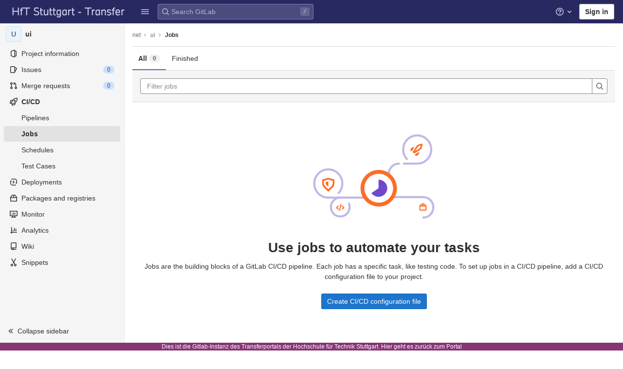

--- FILE ---
content_type: text/javascript; charset=utf-8
request_url: https://transfer.hft-stuttgart.de/gitlab/assets/webpack/runtime.7ba912e8.bundle.js
body_size: 7789
content:
!function(e){function a(a){for(var d,b,r=a[0],t=a[1],h=a[2],n=0,i=[];n<r.length;n++)b=r[n],Object.prototype.hasOwnProperty.call(l,b)&&l[b]&&i.push(l[b][0]),l[b]=0;for(d in t)Object.prototype.hasOwnProperty.call(t,d)&&(e[d]=t[d]);for(o&&o(a);i.length;)i.shift()();return f.push.apply(f,h||[]),c()}function c(){for(var e,a=0;a<f.length;a++){for(var c=f[a],d=!0,r=1;r<c.length;r++){var t=c[r];0!==l[t]&&(d=!1)}d&&(f.splice(a--,1),e=b(b.s=c[0]))}return e}var d={},l={1:0},f=[];function b(a){if(d[a])return d[a].exports;var c=d[a]={i:a,l:!1,exports:{}};return e[a].call(c.exports,c,c.exports,b),c.l=!0,c.exports}b.e=function(e){var a=[],c=l[e];if(0!==c)if(c)a.push(c[2]);else{var d=new Promise((function(a,d){c=l[e]=[a,d]}));a.push(c[2]=d);var f,r=document.createElement("script");r.charset="utf-8",r.timeout=120,b.nc&&r.setAttribute("nonce",b.nc),r.src=function(e){return b.p+""+({2:"graphql",10:"echarts",32:"monaco",48:"commons-pages.ide-pages.projects.ci.lints.show-pages.projects.ci.pipeline_editor.show-pages.projects-8463b174",234:"prosemirror",235:"treeList",236:"vendors-SourceEditor-policy_yaml_editor",237:"vendors-globalSearch-top_nav",238:"vendors-ide_runtime-shortcutsBundle",239:"vendors-katex-notebook_viewer",259:"IssuablePopoverBundle",260:"SourceEditor",261:"activitiesList",262:"blobBundle",263:"commitBoxPipelineMiniGraph",264:"container_registry_components",265:"content_editor",266:"createComplianceFrameworksTableApp",267:"csv_viewer",269:"design_management",270:"feature_highlight",271:"gfm_copy_extra",272:"gfm_json_table",273:"gfm_metrics",274:"globalSearch",275:"harbor_registry_components",276:"hello",277:"hl-abnf",278:"hl-accesslog",279:"hl-actionscript",280:"hl-ada",281:"hl-angelscript",282:"hl-apache",283:"hl-applescript",284:"hl-arcade",285:"hl-arduino",286:"hl-armasm",287:"hl-asciidoc",288:"hl-aspectj",289:"hl-autohotkey",290:"hl-autoit",291:"hl-avrasm",292:"hl-awk",293:"hl-axapta",294:"hl-bash",295:"hl-basic",296:"hl-bnf",297:"hl-brainfuck",298:"hl-c",299:"hl-cal",300:"hl-capnproto",301:"hl-ceylon",302:"hl-clean",303:"hl-clojure",304:"hl-clojure-repl",305:"hl-cmake",306:"hl-coffeescript",307:"hl-coq",308:"hl-cos",309:"hl-cpp",310:"hl-crmsh",311:"hl-crystal",312:"hl-csharp",313:"hl-csp",314:"hl-css",315:"hl-d",316:"hl-dart",317:"hl-delphi",318:"hl-diff",319:"hl-django",320:"hl-dns",321:"hl-dockerfile",322:"hl-dos",323:"hl-dsconfig",324:"hl-dts",325:"hl-dust",326:"hl-ebnf",327:"hl-elixir",328:"hl-elm",329:"hl-erb",330:"hl-erlang",331:"hl-erlang-repl",332:"hl-excel",333:"hl-fix",334:"hl-flix",335:"hl-fortran",336:"hl-fsharp",337:"hl-gams",338:"hl-gauss",339:"hl-gcode",340:"hl-gherkin",341:"hl-glsl",342:"hl-go",343:"hl-golo",344:"hl-gradle",345:"hl-groovy",346:"hl-haml",347:"hl-handlebars",348:"hl-haskell",349:"hl-haxe",350:"hl-hsp",351:"hl-http",352:"hl-hy",353:"hl-inform7",354:"hl-ini",355:"hl-irpf90",356:"hl-java",357:"hl-javascript",358:"hl-jboss-cli",359:"hl-json",360:"hl-julia",361:"hl-julia-repl",362:"hl-kotlin",363:"hl-lasso",364:"hl-latex",365:"hl-ldif",366:"hl-leaf",367:"hl-less",368:"hl-lisp",369:"hl-livecodeserver",370:"hl-livescript",371:"hl-llvm",372:"hl-lsl",373:"hl-lua",374:"hl-makefile",375:"hl-markdown",376:"hl-matlab",377:"hl-mel",378:"hl-mercury",379:"hl-mipsasm",380:"hl-mizar",381:"hl-mojolicious",382:"hl-monkey",383:"hl-moonscript",384:"hl-n1ql",385:"hl-nestedtext",386:"hl-nginx",387:"hl-nim",388:"hl-nix",389:"hl-node-repl",390:"hl-nsis",391:"hl-objectivec",392:"hl-ocaml",393:"hl-openscad",394:"hl-oxygene",395:"hl-parser3",396:"hl-perl",397:"hl-pf",398:"hl-pgsql",399:"hl-php",400:"hl-php-template",401:"hl-plaintext",402:"hl-pony",403:"hl-powershell",404:"hl-processing",405:"hl-profile",406:"hl-prolog",407:"hl-properties",408:"hl-protobuf",409:"hl-puppet",410:"hl-purebasic",411:"hl-python",412:"hl-python-repl",413:"hl-q",414:"hl-qml",415:"hl-r",416:"hl-reasonml",417:"hl-rib",418:"hl-roboconf",419:"hl-routeros",420:"hl-rsl",421:"hl-ruby",422:"hl-ruleslanguage",423:"hl-rust",424:"hl-sas",425:"hl-scala",426:"hl-scheme",427:"hl-scilab",428:"hl-scss",429:"hl-shell",430:"hl-smali",431:"hl-smalltalk",432:"hl-sml",433:"hl-sql",434:"hl-stan",435:"hl-stata",436:"hl-step21",437:"hl-stylus",438:"hl-subunit",439:"hl-swift",440:"hl-taggerscript",441:"hl-tap",442:"hl-tcl",443:"hl-thrift",444:"hl-tp",445:"hl-twig",446:"hl-typescript",447:"hl-vala",448:"hl-vbnet",449:"hl-vbscript",450:"hl-vbscript-html",451:"hl-verilog",452:"hl-vhdl",453:"hl-vim",454:"hl-wasm",455:"hl-wren",456:"hl-x86asm",457:"hl-xl",458:"hl-xml",459:"hl-xquery",460:"hl-yaml",461:"hl-zephir",462:"ide_runtime",463:"ide_terminal",464:"initGFMInput",465:"initInviteMembersModal",466:"initInviteMembersTrigger",467:"init_extend_reactivate_trial_button",468:"init_hand_raise_lead_button",469:"init_qrtly_reconciliation_alert",470:"integrationSectionConfiguration",471:"integrationSectionConnection",472:"integrationSectionJiraIssues",473:"integrationSectionJiraTrigger",474:"integrationSectionTrigger",476:"katex",477:"mountGroupApprovalSettings",478:"notebook_viewer",479:"openapi_viewer",902:"pdf_viewer",904:"policy_yaml_editor",908:"search_settings",910:"shortcutsBundle",911:"sketch_viewer",912:"statusModalBundle",913:"stl_viewer",914:"top_nav",915:"userCallOut",916:"vendors-content_editor",917:"vendors-gfm_json_table",918:"vendors-globalSearch",919:"vendors-hl-1c",920:"vendors-hl-gml",921:"vendors-hl-isbl",922:"vendors-hl-mathematica",923:"vendors-hl-maxima",924:"vendors-hl-sqf",925:"vendors-ide_runtime",926:"vendors-ide_terminal",927:"vendors-mountGroupApprovalSettings",928:"vendors-notebook_viewer",929:"vendors-openapi",930:"vendors-pdfjsWorker",931:"vendors-search_settings",932:"vendors-select2",933:"vendors-stl_viewer",934:"vendors-top_nav",935:"versionCheck",936:"whatsNewApp",937:"wiki_edit"}[e]||e)+"."+{2:"7a7c3f9d",3:"a9ce23ed",4:"a2f5d4a5",10:"c7c15888",14:"07c25d95",18:"95789e0d",19:"1b4c3e52",28:"886d592b",32:"234e4c68",38:"6632f9b9",48:"6848d974",58:"a63deed4",67:"dd1cb046",68:"856b8832",85:"3955431c",86:"b3bb9bf5",87:"3625d4b8",88:"55fd9e38",100:"4f4c617c",109:"0c42c56c",110:"f5369231",129:"668d7f13",130:"0c4c3170",131:"e9bf843d",132:"18cd6924",163:"ab9f0585",164:"6840ea41",165:"26988c97",166:"8ed51487",167:"b469299a",168:"b9d9cfd8",169:"ca7b8249",170:"7edbba0f",234:"0b4714b9",235:"4da1573d",236:"0980c2d8",237:"304ae5b2",238:"9941d05d",239:"d85594be",240:"2cf726d7",241:"5c7e6142",242:"898a9f8f",243:"ba9d148a",244:"123d4081",245:"196d9a2d",246:"259c5d1f",247:"5cc028da",248:"4d2d6690",249:"9987de63",250:"e9ba3354",251:"2c1836a5",252:"39bed56b",253:"ee14edfd",254:"a4224d1a",255:"83aeecef",256:"68117038",257:"f52a6f6e",258:"4fd915ce",259:"2e4c5869",260:"1ddba09c",261:"e07899fe",262:"e6d21285",263:"3706b958",264:"c29089f4",265:"76572c42",266:"88557f79",267:"937d30c7",269:"194904e7",270:"9d042196",271:"540fcdf8",272:"c04af5b6",273:"3de09ba8",274:"26be575e",275:"322d1653",276:"5310a01b",277:"d74b3845",278:"ac880c23",279:"9edd4b16",280:"2bf3a32f",281:"5fd8c47b",282:"f293113a",283:"cad035f4",284:"07c7ad1d",285:"f378ad85",286:"42e3a855",287:"9ea4f5e2",288:"a1dc10b6",289:"9b31f388",290:"299b6965",291:"515ceaae",292:"83ff11ba",293:"c7886b67",294:"15d27779",295:"f9bd1f5f",296:"06a161f4",297:"bce1997d",298:"a3471f39",299:"4485ab28",300:"88ee9dc0",301:"539b7964",302:"539818c6",303:"c970bb97",304:"6d7bfbba",305:"530b4502",306:"3fe8cc97",307:"9bc429db",308:"5f1d83db",309:"4c5d45a7",310:"365b338b",311:"e206796b",312:"7d971bc9",313:"89e5e47a",314:"4bc304bc",315:"25443080",316:"b7ee1021",317:"28ab8e87",318:"54e514e3",319:"89c0b263",320:"3b6a6ed3",321:"299d05bc",322:"c94b837b",323:"afe13b3f",324:"a48c95b0",325:"09f9f322",326:"d9ff58de",327:"a05cace4",328:"60151446",329:"4205eec4",330:"d7c3006a",331:"87114529",332:"e7300c51",333:"0319782b",334:"a2d84033",335:"57f8d38a",336:"a0fefae3",337:"4bb5f205",338:"6f9ce686",339:"892d9502",340:"ef723d82",341:"a80be1a3",342:"245070fe",343:"797e9312",344:"1f4a8143",345:"06947e73",346:"3866c3b7",347:"e1ce7253",348:"678c71b8",349:"168581d5",350:"3abace37",351:"7d6be9dc",352:"aefdecdc",353:"4412b2e6",354:"5cbf55c2",355:"e82e1014",356:"81ac7acb",357:"ab11f484",358:"8ea08e30",359:"dee39347",360:"964b503a",361:"dcc9d399",362:"0ab48564",363:"db079c39",364:"a296eb28",365:"8ac762f8",366:"ccdea4cf",367:"0c8280a3",368:"cd02fb82",369:"bbedad4f",370:"92176928",371:"bbb147f1",372:"a8764112",373:"ca3c08a3",374:"204732d5",375:"02c6dd01",376:"4759f551",377:"2e8ca09c",378:"dbbee258",379:"ca7f56f2",380:"6acf9707",381:"6dbd9877",382:"ba43aeb7",383:"6a923de0",384:"9c67a9a7",385:"6dd00b95",386:"317d040b",387:"84ec16fb",388:"f6fe53de",389:"2d725adf",390:"3b6cd0ae",391:"347acfa2",392:"c3951c11",393:"dec5c21f",394:"227b658a",395:"0a70ce27",396:"4145819a",397:"e57665d3",398:"22eb9697",399:"0da3e3b7",400:"8aa9dfe0",401:"0b711ccf",402:"3e196074",403:"57d003b1",404:"bc9ada23",405:"5ede4d5e",406:"18732ade",407:"89150de1",408:"e409c728",409:"2375cb2f",410:"cd70626d",411:"00d2707c",412:"d08c1093",413:"c9393310",414:"3a3ae2dd",415:"8ad6603b",416:"c782221a",417:"5ec11cf3",418:"ba70f83f",419:"af3d23df",420:"50488705",421:"de71183a",422:"d5128f40",423:"7f097436",424:"bae2af44",425:"cc1cd03a",426:"964324e7",427:"21acc20d",428:"1255b513",429:"eb6e3622",430:"33c599e5",431:"abacfe05",432:"93d2b752",433:"916be139",434:"eafac44a",435:"2cc0a607",436:"864af4e1",437:"717711aa",438:"cda72bcf",439:"95188493",440:"c23f8ada",441:"001cd771",442:"83ec6583",443:"30f68253",444:"4b6873fa",445:"99b64475",446:"e06c422a",447:"2d920d6f",448:"ec0a955b",449:"39dfe7f9",450:"85fcf9c3",451:"d80466c8",452:"f064fdad",453:"f090a6c3",454:"04f26982",455:"028e9aa1",456:"78ab1c42",457:"4db05717",458:"1db5117e",459:"802b58a4",460:"c31b3637",461:"4083a346",462:"11707d58",463:"f291eee9",464:"b59d25a5",465:"5c4c9cd2",466:"9725130f",467:"825d4924",468:"4aef9d56",469:"9b8bd3ef",470:"a98ff87f",471:"9724ff3f",472:"b4188ef7",473:"ebe79de5",474:"53169c91",476:"6d377d7b",477:"dcb68cd8",478:"5feac874",479:"0eb90ed5",902:"6e309c2a",904:"88e6cf33",908:"2e9f7bc8",910:"a766ed47",911:"7cdcf001",912:"7f22a9e5",913:"f17f0020",914:"18dd183d",915:"5ea82aab",916:"c6669258",917:"f7aaf484",918:"cfff0af1",919:"b2810f6e",920:"3d9cc746",921:"8fe1f0e3",922:"cb9cef4f",923:"b30a9384",924:"53712ab5",925:"5fd73f8f",926:"e501c624",927:"cae1e39a",928:"df22ee30",929:"ac3004ec",930:"10d04914",931:"71ca64e4",932:"a3ea1b3f",933:"a2396e77",934:"90f44fe3",935:"37b08c95",936:"fc8c05ce",937:"7dd19101",938:"3e5bace2",939:"6e11690c",940:"08fa7e0a",941:"48414d9b",942:"26e5ebf1",943:"4f1e52c1",944:"56a23212",945:"097befc9",946:"b2807e6a",947:"df0683af",948:"114c169e",949:"4b16af54",950:"2923c400",951:"d1b510ce",952:"cf30c1bd",953:"55560add",954:"798a3398",955:"502c5262",956:"3989c13c",957:"5c5d5ba8",958:"1e382024",959:"cd540e32",960:"cafbdee4",961:"af243f69",962:"1c39994d",963:"d01d6d05",964:"ddc550f3",965:"406ddc89",966:"741d214f",967:"6f55f539",968:"58d7b60c",969:"af32d1c9",970:"6fb8fa21",971:"b2e893f7",972:"bf32a3c2",973:"9b58c831",974:"a72bd02b",975:"6527144f",976:"4fb3cc15",977:"98c5fc34",978:"67dc1d1d",979:"73b5f2a7",980:"406cb694",981:"b0451495",982:"b2f8935a",983:"748f7aa5",984:"a9b40e1c",985:"a2ba9b20",986:"edb10203",987:"9bb672c5",988:"b2c9d0e7",989:"07ba8204",990:"868e70c9",991:"586bd2ee",992:"a5e82c44",993:"ef0435f3",994:"4b2edb78",995:"02779047",996:"3f144a67",997:"972a63a7",998:"92f12c19",999:"e1577cd2",1e3:"6058fd19",1001:"cc1db1a5",1002:"f6ac0f2e",1003:"78332646",1004:"356c4881",1005:"a2a8456e",1006:"9383fb4b",1007:"6dea1f2a",1008:"d7bee8cf",1009:"17156015",1010:"9136b49a",1011:"7928868f",1012:"1f29b389",1013:"31e53d3a",1014:"28639ab9",1015:"31d330fe",1016:"545aac19",1017:"f81f182c",1018:"197ba643",1019:"a3a7decd",1020:"e9ff3554",1021:"e36f8494",1022:"4b0554b3",1023:"67649694",1024:"cd8a8de7",1025:"f143564c",1026:"629f0a7a",1027:"64d185d3",1028:"b15111d0",1029:"052fc4cb",1030:"991134d5",1031:"8bbc2eb1",1032:"664b022e",1033:"94fc50f2",1034:"db402203",1035:"8c4a33f4",1036:"19d164b1",1037:"e9628f36",1038:"e0f67514",1039:"bcf75d15",1040:"9660f20a",1041:"963483e2",1042:"b7d06109",1043:"b2f1d7f9",1044:"87a7098b",1045:"24618b49",1046:"446df233",1047:"af7d9004",1048:"d41b8d41",1049:"299f2c6a",1050:"b630d341",1051:"b0d15446",1052:"b429461b",1053:"47dc44d7",1054:"37b18344",1055:"bb4da931",1056:"1120271f",1057:"42cda3b8",1058:"d1d349ed",1059:"bc3b7aa6",1060:"1aa806a5",1061:"a2069fbc",1062:"f24692bc",1063:"62cb15ea",1064:"ee77935a",1065:"73cbb1b9",1066:"bc510c5c",1067:"a0bddea8",1068:"4bf3d9f4",1069:"ebd8c956",1070:"22b39e77",1071:"93c50941",1072:"013c56b4",1073:"529b5c62",1074:"713ced63",1075:"751804bf",1076:"f380261a",1077:"971fb796",1078:"c1502d51",1079:"266b75db",1080:"73a7ddcd",1081:"be24ea57",1082:"51eb0c65",1083:"051d4f73",1084:"53109d21",1085:"47fab1be",1086:"1cfd12dc",1087:"b8d7e839",1088:"a056fdfe",1089:"bb991c5a",1090:"2c828075",1091:"4689f14c",1092:"130d772f",1093:"826f8c16",1094:"30c2fe32",1095:"591b3a30",1096:"6ba34f46",1097:"39bd6c4a",1098:"1c50a48b",1099:"ee8d5779",1100:"734af5cf",1101:"fc5250f2",1102:"9c3d2aad",1103:"7c9d8c99",1104:"978f8ce3",1105:"ac82b11e",1106:"7865542d",1107:"cda6760f",1108:"5529d9f9",1109:"9e619467",1110:"5afd9296",1111:"e6ce472f",1112:"0d45fe5c",1113:"70073f0e",1114:"5baebc29",1115:"22e4ed1d",1116:"69a9d08f",1117:"13831d67",1118:"0041ac11",1119:"77a07bea",1120:"d10ba817",1121:"c22e5300",1122:"5f6374dc",1123:"25978a46",1124:"24d99383",1125:"e35dcbb0",1126:"a81441b6",1127:"cf7bf5c3",1128:"ddf3f0ea",1129:"1a22c44c",1130:"47f6e4d7",1131:"4f38de87",1132:"caa9fe55",1133:"1d5118f1",1134:"dcea4790",1135:"de13e469",1136:"bf886597",1137:"212012ee",1138:"e4691587",1139:"9ebfe6ac",1140:"311389c3",1141:"a00af0ec",1142:"4bb25309",1143:"6c9f14e3",1144:"735f789f",1145:"bdc5b493",1146:"0c04dcbc",1147:"730415ec",1148:"822ba1f5",1149:"fa6cf983",1150:"93c4a689",1151:"b1108d24",1152:"fe5d3173",1153:"a32fa708",1154:"f17d920d",1155:"5dea2ba0",1156:"e458e9e4",1157:"61733a02",1158:"2bb70e9d",1159:"c292888b",1160:"0768965f",1161:"8cfb5c65",1162:"3c68f422",1163:"8254eee4",1164:"e3a6832c",1165:"c99d34d3",1166:"c4353f3e",1167:"361fd4b4",1168:"03fa0934",1169:"df979e17",1170:"3497a68e"}[e]+".chunk.js"}(e);var t=new Error;f=function(a){r.onerror=r.onload=null,clearTimeout(h);var c=l[e];if(0!==c){if(c){var d=a&&("load"===a.type?"missing":a.type),f=a&&a.target&&a.target.src;t.message="Loading chunk "+e+" failed.\n("+d+": "+f+")",t.name="ChunkLoadError",t.type=d,t.request=f,c[1](t)}l[e]=void 0}};var h=setTimeout((function(){f({type:"timeout",target:r})}),12e4);r.onerror=r.onload=f,document.head.appendChild(r)}return Promise.all(a)},b.m=e,b.c=d,b.d=function(e,a,c){b.o(e,a)||Object.defineProperty(e,a,{enumerable:!0,get:c})},b.r=function(e){"undefined"!=typeof Symbol&&Symbol.toStringTag&&Object.defineProperty(e,Symbol.toStringTag,{value:"Module"}),Object.defineProperty(e,"__esModule",{value:!0})},b.t=function(e,a){if(1&a&&(e=b(e)),8&a)return e;if(4&a&&"object"==typeof e&&e&&e.__esModule)return e;var c=Object.create(null);if(b.r(c),Object.defineProperty(c,"default",{enumerable:!0,value:e}),2&a&&"string"!=typeof e)for(var d in e)b.d(c,d,function(a){return e[a]}.bind(null,d));return c},b.n=function(e){var a=e&&e.__esModule?function(){return e.default}:function(){return e};return b.d(a,"a",a),a},b.o=function(e,a){return Object.prototype.hasOwnProperty.call(e,a)},b.p="/assets/webpack/",b.oe=function(e){throw console.error(e),e};var r=this.webpackJsonp=this.webpackJsonp||[],t=r.push.bind(r);r.push=a,r=r.slice();for(var h=0;h<r.length;h++)a(r[h]);var o=t;c()}([]);
//# sourceMappingURL=runtime.7ba912e8.bundle.js.map

--- FILE ---
content_type: text/javascript; charset=utf-8
request_url: https://transfer.hft-stuttgart.de/gitlab/assets/webpack/commons-pages.projects.jobs.index-pages.projects.pipelines.builds-pages.projects.pipelines.codequali-6c2bed86.e74d9f8f.chunk.js
body_size: 7053
content:
(this.webpackJsonp=this.webpackJsonp||[]).push([[66],{"9qMS":function(e,t,n){"use strict";var i=n("Hmw5"),a=n("t9l/"),o=n("FD8M"),r=(n("WmlO"),n("3R5X"),n("W9Nl"),n("cuRJ")),s=n("ZplN"),l=n("lT7T"),d=n("nPFI"),c=n("qINL"),u=n("pAhI"),b=n("yYHy"),f=n("mKyG"),v=n("RB6w"),m=n("dct4"),p=n.n(m),h=n("La1w"),g=n.n(h),k=n("ww/g"),j=n.n(k),y=n("tMdR"),S=n.n(y),_=n("xlOZ"),O={ACTIONS_DOWNLOAD_ARTIFACTS:f.a,ACTIONS_START_NOW:f.d,ACTIONS_UNSCHEDULE:f.e,ACTIONS_PLAY:f.b,ACTIONS_RETRY:f.c,CANCEL:f.f,GENERIC_ERROR:f.i,PLAY_JOB_CONFIRMATION_MESSAGE:f.l,RUN_JOB_NOW_HEADER_TITLE:f.n,jobRetry:"jobRetry",jobCancel:"jobCancel",jobPlay:"jobPlay",jobUnschedule:"jobUnschedule",playJobModalId:"play-job-modal",name:"JobActionsCell",components:{GlButton:r.a,GlButtonGroup:s.a,GlCountdown:u.a,GlModal:l.a,GlSprintf:d.a},directives:{GlModalDirective:c.a},inject:{admin:{default:!1}},props:{job:{type:Object,required:!0}},data:()=>({retryBtnDisabled:!1,cancelBtnDisabled:!1,playManualBtnDisabled:!1,unscheduleBtnDisabled:!1}),computed:{hasArtifacts(){return this.job.artifacts.nodes.find((function(e){return e.fileType===f.h}))},artifactDownloadPath(){return this.hasArtifacts.downloadPath},canReadJob(){var e;return null===(e=this.job.userPermissions)||void 0===e?void 0:e.readBuild},canUpdateJob(){var e;return null===(e=this.job.userPermissions)||void 0===e?void 0:e.updateBuild},canReadArtifacts(){var e;return null===(e=this.job.userPermissions)||void 0===e?void 0:e.readJobArtifacts},isActive(){return this.job.active},manualJobPlayable(){return this.job.playable&&!this.admin&&this.job.manualJob},isRetryable(){return this.job.retryable},isScheduled(){return this.job.status===f.k},scheduledAt(){return this.job.scheduledAt},currentJobActionPath(){var e,t;return null===(e=this.job.detailedStatus)||void 0===e||null===(t=e.action)||void 0===t?void 0:t.path},currentJobMethod(){var e,t;return null===(e=this.job.detailedStatus)||void 0===e||null===(t=e.action)||void 0===t?void 0:t.method},shouldDisplayArtifacts(){return this.canReadArtifacts&&this.hasArtifacts}},methods:{async postJobAction(e,t){let n=arguments.length>2&&void 0!==arguments[2]&&arguments[2];try{const{data:{[e]:{errors:i,job:a}}}=await this.$apollo.mutate({mutation:t,variables:{id:this.job.id}});i.length>0?(Object(_.b)(this.$options.name,i.join(", "),{}),this.showToastMessage()):n?Object(b.C)(a.detailedStatus.detailsPath):v.a.$emit("jobActionPerformed")}catch(e){Object(_.b)(this.$options.name,e,{}),this.showToastMessage()}},showToastMessage(){const e={text:this.$options.GENERIC_ERROR,variant:"danger"};this.$toast.show(e.text,{variant:e.variant})},cancelJob(){this.cancelBtnDisabled=!0,this.postJobAction(this.$options.jobCancel,p.a)},retryJob(){this.retryBtnDisabled=!0,this.postJobAction(this.$options.jobRetry,j.a,!0)},playJob(){this.playManualBtnDisabled=!0,this.postJobAction(this.$options.jobPlay,g.a,!0)},unscheduleJob(){this.unscheduleBtnDisabled=!0,this.postJobAction(this.$options.jobUnschedule,S.a)}}},N=n("bPvS"),w=Object(N.a)(O,(function(){var e=this,t=e.$createElement,n=e._self._c||t;return n("gl-button-group",[e.canReadJob&&e.canUpdateJob?[e.isActive?n("gl-button",{attrs:{"data-testid":"cancel-button",icon:"cancel",title:e.$options.CANCEL,"aria-label":e.$options.CANCEL,disabled:e.cancelBtnDisabled},on:{click:function(t){return e.cancelJob()}}}):e.isScheduled?[n("gl-button",{attrs:{icon:"planning",disabled:"","data-testid":"countdown"}},[n("gl-countdown",{attrs:{"end-date-string":e.scheduledAt}})],1),e._v(" "),n("gl-button",{directives:[{name:"gl-modal-directive",rawName:"v-gl-modal-directive",value:e.$options.playJobModalId,expression:"$options.playJobModalId"}],attrs:{icon:"play",title:e.$options.ACTIONS_START_NOW,"aria-label":e.$options.ACTIONS_START_NOW,"data-testid":"play-scheduled"}}),e._v(" "),n("gl-modal",{attrs:{"modal-id":e.$options.playJobModalId,title:e.$options.RUN_JOB_NOW_HEADER_TITLE},on:{primary:function(t){return e.playJob()}}},[n("gl-sprintf",{attrs:{message:e.$options.PLAY_JOB_CONFIRMATION_MESSAGE},scopedSlots:e._u([{key:"job_name",fn:function(){return[e._v(e._s(e.job.name))]},proxy:!0}],null,!1,1885934785)})],1),e._v(" "),n("gl-button",{attrs:{icon:"time-out",title:e.$options.ACTIONS_UNSCHEDULE,"aria-label":e.$options.ACTIONS_UNSCHEDULE,disabled:e.unscheduleBtnDisabled,"data-testid":"unschedule"},on:{click:function(t){return e.unscheduleJob()}}})]:[e.manualJobPlayable?n("gl-button",{attrs:{icon:"play",title:e.$options.ACTIONS_PLAY,"aria-label":e.$options.ACTIONS_PLAY,disabled:e.playManualBtnDisabled,"data-testid":"play"},on:{click:function(t){return e.playJob()}}}):e.isRetryable?n("gl-button",{attrs:{icon:"retry",title:e.$options.ACTIONS_RETRY,"aria-label":e.$options.ACTIONS_RETRY,method:e.currentJobMethod,disabled:e.retryBtnDisabled,"data-testid":"retry"},on:{click:function(t){return e.retryJob()}}}):e._e()]]:e._e(),e._v(" "),e.shouldDisplayArtifacts?n("gl-button",{attrs:{icon:"download",title:e.$options.ACTIONS_DOWNLOAD_ARTIFACTS,"aria-label":e.$options.ACTIONS_DOWNLOAD_ARTIFACTS,href:e.artifactDownloadPath,rel:"nofollow",download:"","data-testid":"download-artifacts"}}):e._e()],2)}),[],!1,null,null,null).exports,C=n("ly/8"),T=n("H8gz"),J=n("U1Ws"),D={iconSize:12,directives:{GlTooltip:C.a},components:{GlIcon:T.a},props:{job:{type:Object,required:!0}},computed:{finishedTime(){var e;return null===(e=this.job)||void 0===e?void 0:e.finishedAt},duration(){var e;return null===(e=this.job)||void 0===e?void 0:e.duration},timeFormatted(){return Object(J.D)().format(this.finishedTime)},tooltipTitle(){return Object(J.q)(this.finishedTime)},durationFormatted(){return Object(J.n)(this.duration)}}},A=Object(N.a)(D,(function(){var e=this,t=e.$createElement,n=e._self._c||t;return n("div",[e.duration?n("div",{attrs:{"data-testid":"job-duration"}},[n("gl-icon",{attrs:{name:"timer",size:e.$options.iconSize,"data-testid":"duration-icon"}}),e._v("\n    "+e._s(e.durationFormatted)+"\n  ")],1):e._e(),e._v(" "),e.finishedTime?n("div",{attrs:{"data-testid":"job-finished-time"}},[n("gl-icon",{attrs:{name:"calendar",size:e.$options.iconSize,"data-testid":"finished-time-icon"}}),e._v(" "),n("time",{directives:[{name:"gl-tooltip",rawName:"v-gl-tooltip"}],attrs:{title:e.tooltipTitle,datetime:e.finishedTime,"data-placement":"top","data-container":"body"}},[e._v("\n      "+e._s(e.timeFormatted)+"\n    ")])],1):e._e()])}),[],!1,null,null,null).exports,E=n("F+K/"),I=n("u1ru"),P=n("+lve"),R=n("RGkQ"),$={iconSize:12,badgeSize:"sm",i18n:{stuckText:Object(a.g)("Jobs|Job is stuck. Check runners.")},directives:{GlTooltip:C.a},components:{GlBadge:E.a,GlIcon:T.a,GlLink:I.a},props:{job:{type:Object,required:!0}},computed:{jobId(){return"#"+Object(P.e)(this.job.id)},jobPath(){var e;return null===(e=this.job.detailedStatus)||void 0===e?void 0:e.detailsPath},jobRef(){var e;return null===(e=this.job)||void 0===e?void 0:e.refName},jobRefPath(){var e;return null===(e=this.job)||void 0===e?void 0:e.refPath},jobTags(){return this.job.tags},createdByTag(){return this.job.createdByTag},triggered(){return this.job.triggered},isManualJob(){return this.job.manualJob},successfulJob(){return this.job.status===R.c},showAllowedToFailBadge(){return this.job.allowFailure&&!this.successfulJob},isScheduledJob(){return Boolean(this.job.scheduledAt)},canReadJob(){var e,t;return null===(e=this.job)||void 0===e||null===(t=e.userPermissions)||void 0===t?void 0:t.readBuild},jobStuck(){var e;return null===(e=this.job)||void 0===e?void 0:e.stuck}}},x=Object(N.a)($,(function(){var e=this,t=e.$createElement,n=e._self._c||t;return n("div",[n("div",{staticClass:"gl-text-truncate"},[e.canReadJob?n("gl-link",{staticClass:"gl-text-gray-500!",attrs:{href:e.jobPath,"data-testid":"job-id-link"}},[e._v("\n      "+e._s(e.jobId)+"\n    ")]):n("span",{attrs:{"data-testid":"job-id-limited-access"}},[e._v(e._s(e.jobId))]),e._v(" "),e.jobStuck?n("gl-icon",{directives:[{name:"gl-tooltip",rawName:"v-gl-tooltip",value:e.$options.i18n.stuckText,expression:"$options.i18n.stuckText"}],attrs:{name:"warning",size:e.$options.iconSize,"data-testid":"stuck-icon"}}):e._e(),e._v(" "),n("div",{staticClass:"gl-display-flex gl-align-items-center gl-lg-justify-content-start gl-justify-content-end"},[e.jobRef?n("div",{staticClass:"gl-max-w-15 gl-text-truncate"},[e.createdByTag?n("gl-icon",{attrs:{name:"label",size:e.$options.iconSize,"data-testid":"label-icon"}}):n("gl-icon",{attrs:{name:"fork",size:e.$options.iconSize,"data-testid":"fork-icon"}}),e._v(" "),n("gl-link",{staticClass:"gl-font-weight-bold gl-text-gray-500!",attrs:{href:e.job.refPath,"data-testid":"job-ref"}},[e._v(e._s(e.job.refName))])],1):n("span",[e._v(e._s(e.__("none")))]),e._v(" "),n("gl-icon",{staticClass:"gl-mx-2",attrs:{name:"commit",size:e.$options.iconSize}}),e._v(" "),n("gl-link",{attrs:{href:e.job.commitPath,"data-testid":"job-sha"}},[e._v(e._s(e.job.shortSha))])],1)],1),e._v(" "),n("div",[e._l(e.jobTags,(function(t){return n("gl-badge",{key:t,attrs:{variant:"info",size:e.$options.badgeSize,"data-testid":"job-tag-badge"}},[e._v("\n      "+e._s(t)+"\n    ")])})),e._v(" "),e.triggered?n("gl-badge",{attrs:{variant:"info",size:e.$options.badgeSize,"data-testid":"triggered-job-badge"}},[e._v(e._s(e.s__("Job|triggered"))+"\n    ")]):e._e(),e._v(" "),e.showAllowedToFailBadge?n("gl-badge",{attrs:{variant:"warning",size:e.$options.badgeSize,"data-testid":"fail-job-badge"}},[e._v(e._s(e.s__("Job|allowed to fail"))+"\n    ")]):e._e(),e._v(" "),e.isScheduledJob?n("gl-badge",{attrs:{variant:"info",size:e.$options.badgeSize,"data-testid":"delayed-job-badge"}},[e._v(e._s(e.s__("Job|delayed"))+"\n    ")]):e._e(),e._v(" "),e.isManualJob?n("gl-badge",{attrs:{variant:"info",size:e.$options.badgeSize,"data-testid":"manual-job-badge"}},[e._v("\n      "+e._s(e.s__("Job|manual"))+"\n    ")]):e._e()],2)])}),[],!1,null,null,null).exports,F={components:{GlAvatar:n("cmjF").a,GlLink:I.a},props:{job:{type:Object,required:!0}},computed:{pipelineId(){return"#"+Object(P.e)(this.job.pipeline.id)},pipelinePath(){var e;return null===(e=this.job.pipeline)||void 0===e?void 0:e.path},pipelineUserAvatar(){var e,t;return null===(e=this.job.pipeline)||void 0===e||null===(t=e.user)||void 0===t?void 0:t.avatarUrl},userPath(){var e,t;return null===(e=this.job.pipeline)||void 0===e||null===(t=e.user)||void 0===t?void 0:t.webPath},showAvatar(){var e;return null===(e=this.job.pipeline)||void 0===e?void 0:e.user}}},B=Object(N.a)(F,(function(){var e=this,t=e.$createElement,n=e._self._c||t;return n("div",[n("div",{staticClass:"gl-text-truncate"},[n("gl-link",{staticClass:"gl-text-gray-500!",attrs:{href:e.pipelinePath,"data-testid":"pipeline-id"}},[e._v("\n      "+e._s(e.pipelineId)+"\n    ")])],1),e._v(" "),n("div",[n("span",[e._v(e._s(e.__("created by")))]),e._v(" "),e.showAvatar?n("gl-link",{attrs:{href:e.userPath,"data-testid":"pipeline-user-link"}},[n("gl-avatar",{attrs:{src:e.pipelineUserAvatar,size:16}})],1):n("span",[e._v(e._s(e.__("API")))])],1)])}),[],!1,null,null,null).exports,U={i18n:{emptyText:Object(a.g)("Jobs|No jobs to show")},components:{ActionsCell:w,CiBadge:o.a,DurationCell:A,GlTable:i.a,JobCell:x,PipelineCell:B},props:{jobs:{type:Array,required:!0},tableFields:{type:Array,required:!1,default:function(){return f.g}}},methods:{formatCoverage:e=>e?e+"%":""}},L=Object(N.a)(U,(function(){var e=this,t=e.$createElement,n=e._self._c||t;return n("gl-table",{attrs:{items:e.jobs,fields:e.tableFields,"tbody-tr-attr":{"data-testid":"jobs-table-row"},"empty-text":e.$options.i18n.emptyText,"data-testid":"jobs-table","show-empty":"",stacked:"lg",fixed:""},scopedSlots:e._u([{key:"table-colgroup",fn:function(t){var i=t.fields;return e._l(i,(function(e){return n("col",{key:e.key,class:e.columnClass})}))}},{key:"cell(status)",fn:function(e){var t=e.item;return[n("ci-badge",{attrs:{status:t.detailedStatus}})]}},{key:"cell(job)",fn:function(e){var t=e.item;return[n("job-cell",{attrs:{job:t}})]}},{key:"cell(pipeline)",fn:function(e){var t=e.item;return[n("pipeline-cell",{attrs:{job:t}})]}},{key:"cell(stage)",fn:function(t){var i=t.item;return[n("div",{staticClass:"gl-text-truncate"},[n("span",{attrs:{"data-testid":"job-stage-name"}},[e._v(e._s(i.stage.name))])])]}},{key:"cell(name)",fn:function(t){var i=t.item;return[n("div",{staticClass:"gl-text-truncate"},[n("span",{attrs:{"data-testid":"job-name"}},[e._v(e._s(i.name))])])]}},{key:"cell(duration)",fn:function(e){var t=e.item;return[n("duration-cell",{attrs:{job:t}})]}},{key:"cell(coverage)",fn:function(t){var i=t.item;return[i.coverage?n("span",{attrs:{"data-testid":"job-coverage"}},[e._v(e._s(e.formatCoverage(i.coverage)))]):e._e()]}},{key:"cell(actions)",fn:function(e){var t=e.item;return[n("actions-cell",{staticClass:"gl-float-right",attrs:{job:t}})]}}])})}),[],!1,null,null,null);t.a=L.exports},FD8M:function(e,t,n){"use strict";var i=n("ly/8"),a=n("yYHy"),o={components:{CiIcon:n("Ng9o").a},directives:{GlTooltip:i.a},props:{status:{type:Object,required:!0},showText:{type:Boolean,required:!1,default:!0},iconClasses:{type:String,required:!1,default:""}},computed:{title(){var e;return this.showText?"":null===(e=this.status)||void 0===e?void 0:e.text},detailsPath(){return this.status.detailsPath||this.status.details_path},cssClass(){const e=this.status.group;return e?"ci-status ci-"+e:"ci-status"}},methods:{navigateToPipeline(){Object(a.P)(this.detailsPath),this.$emit("ciStatusBadgeClick")}}},r=n("bPvS"),s=Object(r.a)(o,(function(){var e=this,t=e.$createElement,n=e._self._c||t;return n("a",{directives:[{name:"gl-tooltip",rawName:"v-gl-tooltip"}],staticClass:"gl-cursor-pointer",class:e.cssClass,attrs:{title:e.title,"data-qa-selector":"status_badge_link"},on:{click:e.navigateToPipeline}},[n("ci-icon",{attrs:{status:e.status,"css-classes":e.iconClasses}}),e._v(" "),e.showText?[e._v("\n    "+e._s(e.status.text)+"\n  ")]:e._e()],2)}),[],!1,null,null,null);t.a=s.exports},La1w:function(e,t,n){var i={kind:"Document",definitions:[{kind:"OperationDefinition",operation:"mutation",name:{kind:"Name",value:"playJob"},variableDefinitions:[{kind:"VariableDefinition",variable:{kind:"Variable",name:{kind:"Name",value:"id"}},type:{kind:"NonNullType",type:{kind:"NamedType",name:{kind:"Name",value:"CiBuildID"}}},directives:[]}],directives:[],selectionSet:{kind:"SelectionSet",selections:[{kind:"Field",name:{kind:"Name",value:"jobPlay"},arguments:[{kind:"Argument",name:{kind:"Name",value:"input"},value:{kind:"ObjectValue",fields:[{kind:"ObjectField",name:{kind:"Name",value:"id"},value:{kind:"Variable",name:{kind:"Name",value:"id"}}}]}}],directives:[],selectionSet:{kind:"SelectionSet",selections:[{kind:"Field",name:{kind:"Name",value:"job"},arguments:[],directives:[],selectionSet:{kind:"SelectionSet",selections:[{kind:"FragmentSpread",name:{kind:"Name",value:"Job"},directives:[]}]}},{kind:"Field",name:{kind:"Name",value:"errors"},arguments:[],directives:[]}]}}]}}],loc:{start:0,end:159}};i.loc.source={body:'#import "../fragments/job.fragment.graphql"\n\nmutation playJob($id: CiBuildID!) {\n  jobPlay(input: { id: $id }) {\n    job {\n      ...Job\n    }\n    errors\n  }\n}\n',name:"GraphQL request",locationOffset:{line:1,column:1}};var a={};i.definitions=i.definitions.concat(n("U3Pn").definitions.filter((function(e){if("FragmentDefinition"!==e.kind)return!0;var t=e.name.value;return!a[t]&&(a[t]=!0,!0)})));var o={};function r(e,t){for(var n=0;n<e.definitions.length;n++){var i=e.definitions[n];if(i.name&&i.name.value==t)return i}}i.definitions.forEach((function(e){if(e.name){var t=new Set;!function e(t,n){if("FragmentSpread"===t.kind)n.add(t.name.value);else if("VariableDefinition"===t.kind){var i=t.type;"NamedType"===i.kind&&n.add(i.name.value)}t.selectionSet&&t.selectionSet.selections.forEach((function(t){e(t,n)})),t.variableDefinitions&&t.variableDefinitions.forEach((function(t){e(t,n)})),t.definitions&&t.definitions.forEach((function(t){e(t,n)}))}(e,t),o[e.name.value]=t}})),e.exports=i,e.exports.playJob=function(e,t){var n={kind:e.kind,definitions:[r(e,t)]};e.hasOwnProperty("loc")&&(n.loc=e.loc);var i=o[t]||new Set,a=new Set,s=new Set;for(i.forEach((function(e){s.add(e)}));s.size>0;){var l=s;s=new Set,l.forEach((function(e){a.has(e)||(a.add(e),(o[e]||new Set).forEach((function(e){s.add(e)})))}))}return a.forEach((function(t){var i=r(e,t);i&&n.definitions.push(i)})),n}(i,"playJob")},RB6w:function(e,t,n){"use strict";var i=n("SYh6");t.a=Object(i.a)()},RGkQ:function(e,t,n){"use strict";n.d(t,"d",(function(){return r})),n.d(t,"b",(function(){return s})),n.d(t,"a",(function(){return l})),n.d(t,"c",(function(){return d}));var i=n("t9l/");const a=Object(i.a)("Cancel"),o=Object(i.a)("More information"),r="forward-deployment-failure",s={cancel:a,cancelJobButtonLabel:Object(i.g)("Job|Cancel"),debug:Object(i.a)("Debug"),eraseLogButtonLabel:Object(i.g)("Job|Erase job log and artifacts"),eraseLogConfirmText:Object(i.g)("Job|Are you sure you want to erase this job log and artifacts?"),newIssue:Object(i.a)("New issue"),retry:Object(i.a)("Retry"),retryJobButtonLabel:Object(i.g)("Job|Retry"),toggleSidebar:Object(i.a)("Toggle Sidebar")},l={cancel:a,info:Object(i.g)("Jobs|You're about to retry a job that failed because it attempted to deploy code that is older than the latest deployment.\n    Retrying this job could result in overwriting the environment with the older source code."),areYouSure:Object(i.g)("Jobs|Are you sure you want to proceed?"),moreInfo:o,primaryText:Object(i.a)("Retry job"),title:Object(i.g)("Jobs|Are you sure you want to retry this job?")},d="SUCCESS"},U3Pn:function(e,t){var n={kind:"Document",definitions:[{kind:"FragmentDefinition",name:{kind:"Name",value:"Job"},typeCondition:{kind:"NamedType",name:{kind:"Name",value:"CiJob"}},directives:[],selectionSet:{kind:"SelectionSet",selections:[{kind:"Field",name:{kind:"Name",value:"id"},arguments:[],directives:[]},{kind:"Field",name:{kind:"Name",value:"detailedStatus"},arguments:[],directives:[],selectionSet:{kind:"SelectionSet",selections:[{kind:"Field",name:{kind:"Name",value:"id"},arguments:[],directives:[]},{kind:"Field",name:{kind:"Name",value:"detailsPath"},arguments:[],directives:[]}]}}]}}],loc:{start:0,end:77}};n.loc.source={body:"fragment Job on CiJob {\n  id\n  detailedStatus {\n    id\n    detailsPath\n  }\n}\n",name:"GraphQL request",locationOffset:{line:1,column:1}};var i={};function a(e,t){for(var n=0;n<e.definitions.length;n++){var i=e.definitions[n];if(i.name&&i.name.value==t)return i}}n.definitions.forEach((function(e){if(e.name){var t=new Set;!function e(t,n){if("FragmentSpread"===t.kind)n.add(t.name.value);else if("VariableDefinition"===t.kind){var i=t.type;"NamedType"===i.kind&&n.add(i.name.value)}t.selectionSet&&t.selectionSet.selections.forEach((function(t){e(t,n)})),t.variableDefinitions&&t.variableDefinitions.forEach((function(t){e(t,n)})),t.definitions&&t.definitions.forEach((function(t){e(t,n)}))}(e,t),i[e.name.value]=t}})),e.exports=n,e.exports.Job=function(e,t){var n={kind:e.kind,definitions:[a(e,t)]};e.hasOwnProperty("loc")&&(n.loc=e.loc);var o=i[t]||new Set,r=new Set,s=new Set;for(o.forEach((function(e){s.add(e)}));s.size>0;){var l=s;s=new Set,l.forEach((function(e){r.has(e)||(r.add(e),(i[e]||new Set).forEach((function(e){s.add(e)})))}))}return r.forEach((function(t){var i=a(e,t);i&&n.definitions.push(i)})),n}(n,"Job")},dct4:function(e,t,n){var i={kind:"Document",definitions:[{kind:"OperationDefinition",operation:"mutation",name:{kind:"Name",value:"cancelJob"},variableDefinitions:[{kind:"VariableDefinition",variable:{kind:"Variable",name:{kind:"Name",value:"id"}},type:{kind:"NonNullType",type:{kind:"NamedType",name:{kind:"Name",value:"CiBuildID"}}},directives:[]}],directives:[],selectionSet:{kind:"SelectionSet",selections:[{kind:"Field",name:{kind:"Name",value:"jobCancel"},arguments:[{kind:"Argument",name:{kind:"Name",value:"input"},value:{kind:"ObjectValue",fields:[{kind:"ObjectField",name:{kind:"Name",value:"id"},value:{kind:"Variable",name:{kind:"Name",value:"id"}}}]}}],directives:[],selectionSet:{kind:"SelectionSet",selections:[{kind:"Field",name:{kind:"Name",value:"job"},arguments:[],directives:[],selectionSet:{kind:"SelectionSet",selections:[{kind:"FragmentSpread",name:{kind:"Name",value:"Job"},directives:[]}]}},{kind:"Field",name:{kind:"Name",value:"errors"},arguments:[],directives:[]}]}}]}}],loc:{start:0,end:163}};i.loc.source={body:'#import "../fragments/job.fragment.graphql"\n\nmutation cancelJob($id: CiBuildID!) {\n  jobCancel(input: { id: $id }) {\n    job {\n      ...Job\n    }\n    errors\n  }\n}\n',name:"GraphQL request",locationOffset:{line:1,column:1}};var a={};i.definitions=i.definitions.concat(n("U3Pn").definitions.filter((function(e){if("FragmentDefinition"!==e.kind)return!0;var t=e.name.value;return!a[t]&&(a[t]=!0,!0)})));var o={};function r(e,t){for(var n=0;n<e.definitions.length;n++){var i=e.definitions[n];if(i.name&&i.name.value==t)return i}}i.definitions.forEach((function(e){if(e.name){var t=new Set;!function e(t,n){if("FragmentSpread"===t.kind)n.add(t.name.value);else if("VariableDefinition"===t.kind){var i=t.type;"NamedType"===i.kind&&n.add(i.name.value)}t.selectionSet&&t.selectionSet.selections.forEach((function(t){e(t,n)})),t.variableDefinitions&&t.variableDefinitions.forEach((function(t){e(t,n)})),t.definitions&&t.definitions.forEach((function(t){e(t,n)}))}(e,t),o[e.name.value]=t}})),e.exports=i,e.exports.cancelJob=function(e,t){var n={kind:e.kind,definitions:[r(e,t)]};e.hasOwnProperty("loc")&&(n.loc=e.loc);var i=o[t]||new Set,a=new Set,s=new Set;for(i.forEach((function(e){s.add(e)}));s.size>0;){var l=s;s=new Set,l.forEach((function(e){a.has(e)||(a.add(e),(o[e]||new Set).forEach((function(e){s.add(e)})))}))}return a.forEach((function(t){var i=r(e,t);i&&n.definitions.push(i)})),n}(i,"cancelJob")},mKyG:function(e,t,n){"use strict";n.d(t,"m",(function(){return o})),n.d(t,"k",(function(){return r})),n.d(t,"h",(function(){return s})),n.d(t,"a",(function(){return l})),n.d(t,"d",(function(){return d})),n.d(t,"e",(function(){return c})),n.d(t,"b",(function(){return u})),n.d(t,"c",(function(){return b})),n.d(t,"f",(function(){return f})),n.d(t,"i",(function(){return v})),n.d(t,"l",(function(){return m})),n.d(t,"n",(function(){return p})),n.d(t,"g",(function(){return k})),n.d(t,"j",(function(){return j}));n("ujLG"),n("3R5X"),n("HaUQ");var i=n("t9l/"),a=n("/LsX");const o=Object(i.g)("Jobs|Raw text search is not currently supported for the jobs filtered search feature. Please use the available search tokens."),r="SCHEDULED",s="ARCHIVE",l=Object(i.a)("Download artifacts"),d=Object(i.g)("DelayedJobs|Start now"),c=Object(i.g)("DelayedJobs|Unschedule"),u=Object(i.a)("Play"),b=Object(i.a)("Retry"),f=Object(i.a)("Cancel"),v=Object(i.a)("An error occurred while making the request."),m=Object(i.g)("DelayedJobs|Are you sure you want to run %{job_name} immediately? This job will run automatically after its timer finishes."),p=Object(i.g)("DelayedJobs|Run the delayed job now?"),h={tdClass:"gl-p-5!",thClass:a.i},g=h.tdClass+" gl-display-none! gl-lg-display-table-cell!",k=[{key:"status",label:Object(i.a)("Status"),...h,columnClass:"gl-w-10p"},{key:"job",label:Object(i.a)("Job"),...h,columnClass:"gl-w-20p"},{key:"pipeline",label:Object(i.a)("Pipeline"),...h,columnClass:"gl-w-10p"},{key:"stage",label:Object(i.a)("Stage"),...h,columnClass:"gl-w-10p"},{key:"name",label:Object(i.a)("Name"),...h,columnClass:"gl-w-15p"},{key:"duration",label:Object(i.a)("Duration"),...h,columnClass:"gl-w-15p"},{key:"coverage",label:Object(i.a)("Coverage"),tdClass:g,thClass:h.thClass,columnClass:"gl-w-10p"},{key:"actions",label:"",...h,columnClass:"gl-w-10p"}],j=k.filter((function(e){return"pipeline"!==e.key}))},pAhI:function(e,t,n){"use strict";var i=n("ly/8"),a=n("U1Ws"),o={directives:{GlTooltip:i.a},props:{endDateString:{type:String,required:!0,validator:e=>!Number.isNaN(new Date(e).getTime())}},data:()=>({remainingTime:Object(a.s)(0),countdownUpdateIntervalId:null}),mounted(){var e=this;const t=function(){const t=Object(a.d)(e.endDateString);e.remainingTime=Object(a.s)(t)};t(),this.countdownUpdateIntervalId=window.setInterval(t,1e3)},beforeDestroy(){window.clearInterval(this.countdownUpdateIntervalId)}},r=n("bPvS"),s=Object(r.a)(o,(function(){var e=this.$createElement;return(this._self._c||e)("time",{directives:[{name:"gl-tooltip",rawName:"v-gl-tooltip"}],attrs:{datetime:this.endDateString,title:this.endDateString}},[this._v(" "+this._s(this.remainingTime)+" ")])}),[],!1,null,null,null);t.a=s.exports},qINL:function(e,t,n){"use strict";n.d(t,"a",(function(){return m}));var i=n("UVyR"),a=n("ryFn"),o=n("qx9o"),r=n("BhOj"),s=n("G55H"),l=n("9Q7u"),d="__bv_modal_directive__",c=function(e){var t=e.modifiers,n=void 0===t?{}:t,i=e.arg,a=e.value;return Object(s.m)(a)?a:Object(s.m)(i)?i:Object(l.h)(n).reverse()[0]},u=function(e){return e&&Object(o.v)(e,".dropdown-menu > li, li.nav-item")&&Object(o.C)("a, button",e)||e},b=function(e){e&&"BUTTON"!==e.tagName&&(Object(o.o)(e,"role")||Object(o.E)(e,"role","button"),"A"===e.tagName||Object(o.o)(e,"tabindex")||Object(o.E)(e,"tabindex","0"))},f=function(e){var t=e[d]||{},n=t.trigger,a=t.handler;n&&a&&(Object(r.a)(n,"click",a,i.b),Object(r.a)(n,"keydown",a,i.b),Object(r.a)(e,"click",a,i.b),Object(r.a)(e,"keydown",a,i.b)),delete e[d]},v=function(e,t,n){var s=e[d]||{},l=c(t),v=u(e);l===s.target&&v===s.trigger||(f(e),function(e,t,n){var s=c(t),l=u(e);if(s&&l){var f=function(e){var t=e.currentTarget;if(!Object(o.r)(t)){var i=e.type,r=e.keyCode;"click"!==i&&("keydown"!==i||r!==a.c&&r!==a.h)||n.context.$root.$emit("bv::show::modal",s,t)}};e[d]={handler:f,target:s,trigger:l},b(l),Object(r.b)(l,"click",f,i.b),"BUTTON"!==l.tagName&&"button"===Object(o.h)(l,"role")&&Object(r.b)(l,"keydown",f,i.b)}}(e,t,n)),b(v)},m={inserted:v,updated:function(){},componentUpdated:v,unbind:f}},tMdR:function(e,t,n){var i={kind:"Document",definitions:[{kind:"OperationDefinition",operation:"mutation",name:{kind:"Name",value:"unscheduleJob"},variableDefinitions:[{kind:"VariableDefinition",variable:{kind:"Variable",name:{kind:"Name",value:"id"}},type:{kind:"NonNullType",type:{kind:"NamedType",name:{kind:"Name",value:"CiBuildID"}}},directives:[]}],directives:[],selectionSet:{kind:"SelectionSet",selections:[{kind:"Field",name:{kind:"Name",value:"jobUnschedule"},arguments:[{kind:"Argument",name:{kind:"Name",value:"input"},value:{kind:"ObjectValue",fields:[{kind:"ObjectField",name:{kind:"Name",value:"id"},value:{kind:"Variable",name:{kind:"Name",value:"id"}}}]}}],directives:[],selectionSet:{kind:"SelectionSet",selections:[{kind:"Field",name:{kind:"Name",value:"job"},arguments:[],directives:[],selectionSet:{kind:"SelectionSet",selections:[{kind:"FragmentSpread",name:{kind:"Name",value:"Job"},directives:[]}]}},{kind:"Field",name:{kind:"Name",value:"errors"},arguments:[],directives:[]}]}}]}}],loc:{start:0,end:171}};i.loc.source={body:'#import "../fragments/job.fragment.graphql"\n\nmutation unscheduleJob($id: CiBuildID!) {\n  jobUnschedule(input: { id: $id }) {\n    job {\n      ...Job\n    }\n    errors\n  }\n}\n',name:"GraphQL request",locationOffset:{line:1,column:1}};var a={};i.definitions=i.definitions.concat(n("U3Pn").definitions.filter((function(e){if("FragmentDefinition"!==e.kind)return!0;var t=e.name.value;return!a[t]&&(a[t]=!0,!0)})));var o={};function r(e,t){for(var n=0;n<e.definitions.length;n++){var i=e.definitions[n];if(i.name&&i.name.value==t)return i}}i.definitions.forEach((function(e){if(e.name){var t=new Set;!function e(t,n){if("FragmentSpread"===t.kind)n.add(t.name.value);else if("VariableDefinition"===t.kind){var i=t.type;"NamedType"===i.kind&&n.add(i.name.value)}t.selectionSet&&t.selectionSet.selections.forEach((function(t){e(t,n)})),t.variableDefinitions&&t.variableDefinitions.forEach((function(t){e(t,n)})),t.definitions&&t.definitions.forEach((function(t){e(t,n)}))}(e,t),o[e.name.value]=t}})),e.exports=i,e.exports.unscheduleJob=function(e,t){var n={kind:e.kind,definitions:[r(e,t)]};e.hasOwnProperty("loc")&&(n.loc=e.loc);var i=o[t]||new Set,a=new Set,s=new Set;for(i.forEach((function(e){s.add(e)}));s.size>0;){var l=s;s=new Set,l.forEach((function(e){a.has(e)||(a.add(e),(o[e]||new Set).forEach((function(e){s.add(e)})))}))}return a.forEach((function(t){var i=r(e,t);i&&n.definitions.push(i)})),n}(i,"unscheduleJob")},"ww/g":function(e,t,n){var i={kind:"Document",definitions:[{kind:"OperationDefinition",operation:"mutation",name:{kind:"Name",value:"retryJob"},variableDefinitions:[{kind:"VariableDefinition",variable:{kind:"Variable",name:{kind:"Name",value:"id"}},type:{kind:"NonNullType",type:{kind:"NamedType",name:{kind:"Name",value:"CiBuildID"}}},directives:[]}],directives:[],selectionSet:{kind:"SelectionSet",selections:[{kind:"Field",name:{kind:"Name",value:"jobRetry"},arguments:[{kind:"Argument",name:{kind:"Name",value:"input"},value:{kind:"ObjectValue",fields:[{kind:"ObjectField",name:{kind:"Name",value:"id"},value:{kind:"Variable",name:{kind:"Name",value:"id"}}}]}}],directives:[],selectionSet:{kind:"SelectionSet",selections:[{kind:"Field",name:{kind:"Name",value:"job"},arguments:[],directives:[],selectionSet:{kind:"SelectionSet",selections:[{kind:"FragmentSpread",name:{kind:"Name",value:"Job"},directives:[]}]}},{kind:"Field",name:{kind:"Name",value:"errors"},arguments:[],directives:[]}]}}]}}],loc:{start:0,end:161}};i.loc.source={body:'#import "../fragments/job.fragment.graphql"\n\nmutation retryJob($id: CiBuildID!) {\n  jobRetry(input: { id: $id }) {\n    job {\n      ...Job\n    }\n    errors\n  }\n}\n',name:"GraphQL request",locationOffset:{line:1,column:1}};var a={};i.definitions=i.definitions.concat(n("U3Pn").definitions.filter((function(e){if("FragmentDefinition"!==e.kind)return!0;var t=e.name.value;return!a[t]&&(a[t]=!0,!0)})));var o={};function r(e,t){for(var n=0;n<e.definitions.length;n++){var i=e.definitions[n];if(i.name&&i.name.value==t)return i}}i.definitions.forEach((function(e){if(e.name){var t=new Set;!function e(t,n){if("FragmentSpread"===t.kind)n.add(t.name.value);else if("VariableDefinition"===t.kind){var i=t.type;"NamedType"===i.kind&&n.add(i.name.value)}t.selectionSet&&t.selectionSet.selections.forEach((function(t){e(t,n)})),t.variableDefinitions&&t.variableDefinitions.forEach((function(t){e(t,n)})),t.definitions&&t.definitions.forEach((function(t){e(t,n)}))}(e,t),o[e.name.value]=t}})),e.exports=i,e.exports.retryJob=function(e,t){var n={kind:e.kind,definitions:[r(e,t)]};e.hasOwnProperty("loc")&&(n.loc=e.loc);var i=o[t]||new Set,a=new Set,s=new Set;for(i.forEach((function(e){s.add(e)}));s.size>0;){var l=s;s=new Set,l.forEach((function(e){a.has(e)||(a.add(e),(o[e]||new Set).forEach((function(e){s.add(e)})))}))}return a.forEach((function(t){var i=r(e,t);i&&n.definitions.push(i)})),n}(i,"retryJob")},xlOZ:function(e,t,n){"use strict";n.d(t,"a",(function(){return a})),n.d(t,"c",(function(){return o})),n.d(t,"b",(function(){return r}));var i=n("r2TH");const a=/(https?:\/\/[^"<>()\\^`{|}\s]+[^"<>()\\^`{|}\s.,:;!?])/g;const o=function(e,t){i.e((function(n){n.setTag("component",e),i.a(t)}))},r=function(e,t,n){i.e((function(a){a.setContext("Vue data",n),a.setTag("component",e),i.b(t)}))}}}]);
//# sourceMappingURL=commons-pages.projects.jobs.index-pages.projects.pipelines.builds-pages.projects.pipelines.codequali-6c2bed86.e74d9f8f.chunk.js.map

--- FILE ---
content_type: text/javascript; charset=utf-8
request_url: https://transfer.hft-stuttgart.de/gitlab/assets/webpack/pages.projects.jobs.index.4c06ce00.chunk.js
body_size: 61262
content:
(this.webpackJsonp=this.webpackJsonp||[]).push([[759,38,67,86,110,130,131],{"+iVy":function(t,e,i){"use strict";i.d(e,"b",(function(){return m})),i.d(e,"a",(function(){return g}));var n=i("Z2pp"),r=i("jyii"),s=i("/Zha"),a=i("9CRu"),o=i("gCUY"),l=i("Sq3g"),c=i("ySPH"),u=i("yxQL"),d=i("1pIC"),h=i("GpHn"),p=i("R+nN");function f(t,e){var i=Object.keys(t);if(Object.getOwnPropertySymbols){var n=Object.getOwnPropertySymbols(t);e&&(n=n.filter((function(e){return Object.getOwnPropertyDescriptor(t,e).enumerable}))),i.push.apply(i,n)}return i}function b(t){for(var e=1;e<arguments.length;e++){var i=null!=arguments[e]?arguments[e]:{};e%2?f(Object(i),!0).forEach((function(e){v(t,e,i[e])})):Object.getOwnPropertyDescriptors?Object.defineProperties(t,Object.getOwnPropertyDescriptors(i)):f(Object(i)).forEach((function(e){Object.defineProperty(t,e,Object.getOwnPropertyDescriptor(i,e))}))}return t}function v(t,e,i){return e in t?Object.defineProperty(t,e,{value:i,enumerable:!0,configurable:!0,writable:!0}):t[e]=i,t}var m=Object(o.c)(b(b({},u.b),{},{text:{type:String},html:{type:String},variant:{type:String,default:"secondary"},size:{type:String},block:{type:Boolean,default:!1},menuClass:{type:[String,Array,Object]},toggleTag:{type:String,default:"button"},toggleText:{type:String,default:"Toggle dropdown"},toggleClass:{type:[String,Array,Object]},noCaret:{type:Boolean,default:!1},split:{type:Boolean,default:!1},splitHref:{type:String},splitTo:{type:[String,Object]},splitVariant:{type:String},splitClass:{type:[String,Array,Object]},splitButtonType:{type:String,default:"button",validator:function(t){return Object(a.a)(["button","submit","reset"],t)}},lazy:{type:Boolean,default:!1},role:{type:String,default:"menu"}}),r.m),g=n.a.extend({name:r.m,mixins:[d.a,u.a,h.a],props:m,computed:{dropdownClasses:function(){var t=this.block,e=this.split;return[this.directionClass,this.boundaryClass,{show:this.visible,"btn-group":e||!t,"d-flex":t&&e}]},menuClasses:function(){return[this.menuClass,{"dropdown-menu-right":this.right,show:this.visible}]},toggleClasses:function(){var t=this.split;return[this.toggleClass,{"dropdown-toggle-split":t,"dropdown-toggle-no-caret":this.noCaret&&!t}]}},render:function(t){var e=this.visible,i=this.variant,n=this.size,r=this.block,a=this.disabled,o=this.split,u=this.role,d=this.hide,h=this.toggle,f={variant:i,size:n,block:r,disabled:a},v=this.normalizeSlot("button-content"),m=this.hasNormalizedSlot("button-content")?{}:Object(l.a)(this.html,this.text),g=t();if(o){var y=this.splitTo,O=this.splitHref,j=this.splitButtonType,S=b(b({},f),{},{variant:this.splitVariant||i});y?S.to=y:O?S.href=O:j&&(S.type=j),g=t(p.a,{class:this.splitClass,attrs:{id:this.safeId("_BV_button_")},props:S,domProps:m,on:{click:this.onSplitClick},ref:"button"},v),v=[t("span",{class:["sr-only"]},[this.toggleText])],m={}}var k=t(p.a,{staticClass:"dropdown-toggle",class:this.toggleClasses,attrs:{id:this.safeId("_BV_toggle_"),"aria-haspopup":"true","aria-expanded":Object(c.e)(e)},props:b(b({},f),{},{tag:this.toggleTag,block:r&&!o}),domProps:m,on:{mousedown:this.onMousedown,click:h,keydown:h},ref:"toggle"},v),w=t("ul",{staticClass:"dropdown-menu",class:this.menuClasses,attrs:{role:u,tabindex:"-1","aria-labelledby":this.safeId(o?"_BV_button_":"_BV_toggle_")},on:{keydown:this.onKeydown},ref:"menu"},[!this.lazy||e?this.normalizeSlot(s.c,{hide:d}):t()]);return t("div",{staticClass:"dropdown b-dropdown",class:this.dropdownClasses,attrs:{id:this.safeId()}},[g,k,w])}})},"+lve":function(t,e,i){"use strict";i.d(e,"f",(function(){return s})),i.d(e,"e",(function(){return o})),i.d(e,"a",(function(){return l})),i.d(e,"c",(function(){return c})),i.d(e,"d",(function(){return u})),i.d(e,"b",(function(){return d}));var n=i("mABg"),r=i.n(n);i("g+EE"),i("h8Et"),i("uHfJ"),i("R0RX");const s=function(t){return!("string"!=typeof t||!t.startsWith("gid://gitlab/"))},a=function(t){return parseInt((""+t).replace(/gid:\/\/gitlab\/.*\//g,""),10)},o=function(){let t=arguments.length>0&&void 0!==arguments[0]?arguments[0]:"";const e=a(t);return Number.isInteger(e)?e:null},l={Append:"APPEND",Remove:"REMOVE",Replace:"REPLACE"},c=function(t,e){if("string"!=typeof t)throw new TypeError("type must be a string; got "+typeof t);if(!["number","string"].includes(typeof e))throw new TypeError("id must be a number or string; got "+typeof e);return s(e)?e:`gid://gitlab/${t}/${e}`},u=function(t,e){return e.map((function(e){return c(t,e)}))},d=function(t){if(!r()(t))throw new TypeError("nodes must be an array; got "+typeof t);return t.map((function(t){return t.id?{...t,id:o(t.id)}:t}))}},"/5Us":function(t,e,i){t.exports=i("6ENS")},"/Jty":function(t,e,i){"use strict";i.d(e,"a",(function(){return j}));var n=i("Z2pp"),r=i("jyii"),s=i("9CRu"),a=i("gCUY"),o=i("qx9o"),l=i("BhOj"),c=i("KpC0"),u=i("lRgI"),d=i("YxAH"),h=i("p+a6"),p=i("Rd/K"),f=i("HJOD"),b=i("1pIC"),v=i("PrCM");function m(t,e){var i=Object.keys(t);if(Object.getOwnPropertySymbols){var n=Object.getOwnPropertySymbols(t);e&&(n=n.filter((function(e){return Object.getOwnPropertyDescriptor(t,e).enumerable}))),i.push.apply(i,n)}return i}function g(t){for(var e=1;e<arguments.length;e++){var i=null!=arguments[e]?arguments[e]:{};e%2?m(Object(i),!0).forEach((function(e){y(t,e,i[e])})):Object.getOwnPropertyDescriptors?Object.defineProperties(t,Object.getOwnPropertyDescriptors(i)):m(Object(i)).forEach((function(e){Object.defineProperty(t,e,Object.getOwnPropertyDescriptor(i,e))}))}return t}function y(t,e,i){return e in t?Object.defineProperty(t,e,{value:i,enumerable:!0,configurable:!0,writable:!0}):t[e]=i,t}var O=["text","password","email","number","url","tel","search","range","color","date","time","datetime","datetime-local","month","week"],j=n.a.extend({name:r.x,mixins:[v.a,b.a,c.a,d.a,h.a,p.a,u.a,f.a],props:Object(a.c)(g(g(g(g(g({},c.b),d.b),h.b),p.b),{},{type:{type:String,default:"text",validator:function(t){return Object(s.a)(O,t)}},noWheel:{type:Boolean,default:!1},min:{type:[String,Number]},max:{type:[String,Number]},step:{type:[String,Number]},list:{type:String}}),r.x),computed:{localType:function(){return Object(s.a)(O,this.type)?this.type:"text"},computedAttrs:function(){var t=this.localType,e=this.disabled,i=this.placeholder,n=this.required,r=this.min,s=this.max,a=this.step;return{id:this.safeId(),name:this.name||null,form:this.form||null,type:t,disabled:e,placeholder:i,required:n,autocomplete:this.autocomplete||null,readonly:this.readonly||this.plaintext,min:r,max:s,step:a,list:"password"!==t?this.list:null,"aria-required":n?"true":null,"aria-invalid":this.computedAriaInvalid}},computedListeners:function(){return g(g({},this.bvListeners),{},{input:this.onInput,change:this.onChange,blur:this.onBlur})}},watch:{noWheel:function(t){this.setWheelStopper(t)}},mounted:function(){this.setWheelStopper(this.noWheel)},deactivated:function(){this.setWheelStopper(!1)},activated:function(){this.setWheelStopper(this.noWheel)},beforeDestroy:function(){this.setWheelStopper(!1)},methods:{setWheelStopper:function(t){var e=this.$el;Object(l.c)(t,e,"focus",this.onWheelFocus),Object(l.c)(t,e,"blur",this.onWheelBlur),t||Object(l.a)(document,"wheel",this.stopWheel)},onWheelFocus:function(){Object(l.b)(document,"wheel",this.stopWheel)},onWheelBlur:function(){Object(l.a)(document,"wheel",this.stopWheel)},stopWheel:function(t){Object(l.d)(t,{propagation:!1}),Object(o.c)(this.$el)}},render:function(t){return t("input",{ref:"input",class:this.computedClass,attrs:this.computedAttrs,domProps:{value:this.localValue},on:this.computedListeners})}})},"/Zz6":function(t,e,i){var n=i("woyY"),r=i("5uIe"),s=i("ORdU"),a=s&&s.isMap,o=a?r(a):n;t.exports=o},"0X+3":function(t,e,i){"use strict";var n=i("Z2pp"),r=i("jyii"),s=i("gCUY"),a=i("qx9o"),o=i("9Q7u"),l=i("ummR"),c=i("GpHn"),u=i("lHYX");function d(t,e){var i=Object.keys(t);if(Object.getOwnPropertySymbols){var n=Object.getOwnPropertySymbols(t);e&&(n=n.filter((function(e){return Object.getOwnPropertyDescriptor(t,e).enumerable}))),i.push.apply(i,n)}return i}function h(t){for(var e=1;e<arguments.length;e++){var i=null!=arguments[e]?arguments[e]:{};e%2?d(Object(i),!0).forEach((function(e){p(t,e,i[e])})):Object.getOwnPropertyDescriptors?Object.defineProperties(t,Object.getOwnPropertyDescriptors(i)):d(Object(i)).forEach((function(e){Object.defineProperty(t,e,Object.getOwnPropertyDescriptor(i,e))}))}return t}function p(t,e,i){return e in t?Object.defineProperty(t,e,{value:i,enumerable:!0,configurable:!0,writable:!0}):t[e]=i,t}var f=Object(o.j)(u.b,["event","routerTag"]),b=n.a.extend({name:r.q,mixins:[l.a,c.a],inject:{bvDropdown:{default:null}},inheritAttrs:!1,props:Object(s.c)(h(h({},f),{},{linkClass:{type:[String,Array,Object]},variant:{type:String}}),r.q),computed:{computedAttrs:function(){return h(h({},this.bvAttrs),{},{role:"menuitem"})}},methods:{closeDropdown:function(){var t=this;Object(a.B)((function(){t.bvDropdown&&t.bvDropdown.hide(!0)}))},onClick:function(t){this.$emit("click",t),this.closeDropdown()}},render:function(t){var e=this.linkClass,i=this.variant,n=this.active,r=this.disabled,s=this.onClick;return t("li",{attrs:{role:"presentation"}},[t(u.a,{staticClass:"dropdown-item",class:[e,p({},"text-".concat(i),i&&!(n||r))],props:this.$props,attrs:this.computedAttrs,on:{click:s},ref:"item"},this.normalizeSlot())])}});function v(t,e){var i=Object.keys(t);if(Object.getOwnPropertySymbols){var n=Object.getOwnPropertySymbols(t);e&&(n=n.filter((function(e){return Object.getOwnPropertyDescriptor(t,e).enumerable}))),i.push.apply(i,n)}return i}function m(t){for(var e=1;e<arguments.length;e++){var i=null!=arguments[e]?arguments[e]:{};e%2?v(Object(i),!0).forEach((function(e){g(t,e,i[e])})):Object.getOwnPropertyDescriptors?Object.defineProperties(t,Object.getOwnPropertyDescriptors(i)):v(Object(i)).forEach((function(e){Object.defineProperty(t,e,Object.getOwnPropertyDescriptor(i,e))}))}return t}function g(t,e,i){return e in t?Object.defineProperty(t,e,{value:i,enumerable:!0,configurable:!0,writable:!0}):t[e]=i,t}var y=Object(s.c)({active:{type:Boolean,default:!1},activeClass:{type:String,default:"active"},buttonClass:{type:[String,Array,Object]},disabled:{type:Boolean,default:!1},variant:{type:String}},r.r),O=n.a.extend({name:r.r,mixins:[l.a,c.a],inject:{bvDropdown:{default:null}},inheritAttrs:!1,props:y,computed:{computedAttrs:function(){return m(m({},this.bvAttrs),{},{role:"menuitem",type:"button",disabled:this.disabled})}},methods:{closeDropdown:function(){this.bvDropdown&&this.bvDropdown.hide(!0)},onClick:function(t){this.$emit("click",t),this.closeDropdown()}},render:function(t){var e;return t("li",{attrs:{role:"presentation"}},[t("button",{staticClass:"dropdown-item",class:[this.buttonClass,(e={},g(e,this.activeClass,this.active),g(e,"text-".concat(this.variant),this.variant&&!(this.active||this.disabled)),e)],attrs:this.computedAttrs,on:{click:this.onClick},ref:"button"},this.normalizeSlot())])}}),j=i("Fcvx"),S=i("cmjF"),k=i("cuRJ"),w=i("H8gz"),T=i("6IRw"),C=i.n(T);const _={components:{GlIcon:w.a,GlAvatar:S.a,GlButton:k.a},inheritAttrs:!1,props:{avatarUrl:{type:String,required:!1,default:""},iconColor:{type:String,required:!1,default:""},iconName:{type:String,required:!1,default:""},iconRightAriaLabel:{type:String,required:!1,default:""},iconRightName:{type:String,required:!1,default:""},isChecked:{type:Boolean,required:!1,default:!1},isCheckItem:{type:Boolean,required:!1,default:!1},isCheckCentered:{type:Boolean,required:!1,default:!1},secondaryText:{type:String,required:!1,default:""}},computed:{bootstrapComponent(){const{href:t,to:e}=this.$attrs;return t||e?b:O},iconColorCss(){return j.H[this.iconColor]||"gl-text-gray-700"},shouldShowCheckIcon(){return this.isChecked||this.isCheckItem},checkedClasses(){return this.isCheckCentered?"":"gl-mt-3 gl-align-self-start"}},methods:{handleClickIconRight(){this.$emit("click-icon-right")}}};const x=C()({render:function(){var t=this,e=t.$createElement,i=t._self._c||e;return i(t.bootstrapComponent,t._g(t._b({tag:"component",staticClass:"gl-new-dropdown-item"},"component",t.$attrs,!1),t.$listeners),[t.shouldShowCheckIcon?i("gl-icon",{class:["gl-new-dropdown-item-check-icon",{"gl-visibility-hidden":!t.isChecked},t.checkedClasses],attrs:{name:"mobile-issue-close","data-testid":"dropdown-item-checkbox"}}):t._e(),t._v(" "),t.iconName?i("gl-icon",{class:["gl-new-dropdown-item-icon",t.iconColorCss],attrs:{name:t.iconName}}):t._e(),t._v(" "),t.avatarUrl?i("gl-avatar",{attrs:{size:32,src:t.avatarUrl}}):t._e(),t._v(" "),i("div",{staticClass:"gl-new-dropdown-item-text-wrapper"},[i("p",{staticClass:"gl-new-dropdown-item-text-primary"},[t._t("default")],2),t._v(" "),t.secondaryText?i("p",{staticClass:"gl-new-dropdown-item-text-secondary"},[t._v(t._s(t.secondaryText))]):t._e()]),t._v(" "),t.iconRightName?i("gl-button",{attrs:{size:"small",icon:t.iconRightName,"aria-label":t.iconRightAriaLabel||t.iconRightName},on:{click:function(e){return e.stopPropagation(),e.preventDefault(),t.handleClickIconRight.apply(null,arguments)}}}):t._e()],1)},staticRenderFns:[]},void 0,_,void 0,!1,void 0,!1,void 0,void 0,void 0);e.a=x},191:function(t,e,i){i("uGLJ"),i("sH5Z"),t.exports=i("rR7/")},"1AFl":function(t,e,i){"use strict";e.a=function(t,e){return t.map((function(t,e){return[e,t]})).sort(function(t,e){return this(t[1],e[1])||t[0]-e[0]}.bind(e)).map((function(t){return t[1]}))}},"1RkG":function(t,e,i){var n=i("pK7r");t.exports=function(t,e){var i=e?n(t.buffer):t.buffer;return new t.constructor(i,t.byteOffset,t.length)}},"1pIC":function(t,e,i){"use strict";e.a={props:{id:{type:String}},data:function(){return{localId_:null}},computed:{safeId:function(){var t=this.id||this.localId_;return function(e){return t?(e=String(e||"").replace(/\s+/g,"_"))?t+"_"+e:t:null}}},mounted:function(){var t=this;this.$nextTick((function(){t.localId_="__BVID__".concat(t._uid)}))}}},"34cr":function(t,e,i){"use strict";var n=i("ly/8"),r=i("cuRJ"),s=i("6IRw"),a=i.n(s);const o={components:{GlButton:r.a},directives:{GlTooltip:n.a},props:{title:{type:String,required:!1,default:"Clear"},tooltipContainer:{required:!1,default:!1,validator:t=>!1===t||"string"==typeof t||t instanceof HTMLElement}}};const l=a()({render:function(){var t=this.$createElement;return(this._self._c||t)("gl-button",this._g({directives:[{name:"gl-tooltip",rawName:"v-gl-tooltip.hover",value:{container:this.tooltipContainer},expression:"{ container: tooltipContainer }",modifiers:{hover:!0}}],staticClass:"gl-clear-icon-button",attrs:{variant:"default",category:"tertiary",size:"small",name:"clear",icon:"clear",title:this.title,"aria-label":this.title}},this.$listeners))},staticRenderFns:[]},void 0,o,void 0,!1,void 0,!1,void 0,void 0,void 0);e.a=l},"3OW0":function(t,e,i){"use strict";e.a={methods:{renderColgroup:function(){var t=this.$createElement,e=this.computedFields,i=t();return this.hasNormalizedSlot("table-colgroup")&&(i=t("colgroup",{key:"colgroup"},[this.normalizeSlot("table-colgroup",{columns:e.length,fields:e})])),i}}}},"3saJ":function(t,e,i){"use strict";var n=i("Z2pp"),r=i("jyii"),s=i("ryFn"),a=i("/Zha"),o=i("gCUY"),l=i("ZVxY"),c=i("3XSL"),u=i("g34G"),d=i("1AFl"),h=i("9CRu"),p=i("ioEp"),f=i("qx9o"),b=i("BhOj"),v=i("G55H"),m=i("ST6S"),g=i("8Vyw"),y=i("9Q7u"),O=i("1pIC"),j=i("GpHn"),S=i("lHYX"),k=i("tPEI");function w(t,e){var i=Object.keys(t);if(Object.getOwnPropertySymbols){var n=Object.getOwnPropertySymbols(t);e&&(n=n.filter((function(e){return Object.getOwnPropertyDescriptor(t,e).enumerable}))),i.push.apply(i,n)}return i}function T(t){for(var e=1;e<arguments.length;e++){var i=null!=arguments[e]?arguments[e]:{};e%2?w(Object(i),!0).forEach((function(e){C(t,e,i[e])})):Object.getOwnPropertyDescriptors?Object.defineProperties(t,Object.getOwnPropertyDescriptors(i)):w(Object(i)).forEach((function(e){Object.defineProperty(t,e,Object.getOwnPropertyDescriptor(i,e))}))}return t}function C(t,e,i){return e in t?Object.defineProperty(t,e,{value:i,enumerable:!0,configurable:!0,writable:!0}):t[e]=i,t}var _=Object(y.j)(k.b,["tabs","isNavBar","cardHeader"]),x=function(t){return!t.disabled},$=n.a.extend({name:r.eb,inject:{bvTabs:{default:function(){return{}}}},props:Object(o.c)({tab:{default:null},tabs:{type:Array,default:function(){return[]}},id:{type:String,default:null},controls:{type:String,default:null},tabIndex:{type:Number,default:null},posInSet:{type:Number,default:null},setSize:{type:Number,default:null},noKeyNav:{type:Boolean,default:!1}},r.db),methods:{focus:function(){Object(f.d)(this.$refs.link)},handleEvt:function(t){if(!this.tab.disabled){var e=t.type,i=t.keyCode,n=t.shiftKey;"click"===e||"keydown"===e&&i===s.h?(Object(b.d)(t),this.$emit("click",t)):"keydown"!==e||this.noKeyNav||(-1!==[s.i,s.f,s.e].indexOf(i)?(Object(b.d)(t),n||i===s.e?this.$emit("first",t):this.$emit("prev",t)):-1!==[s.a,s.g,s.b].indexOf(i)&&(Object(b.d)(t),n||i===s.b?this.$emit("last",t):this.$emit("next",t)))}}},render:function(t){var e=this.id,i=this.tabIndex,n=this.setSize,r=this.posInSet,s=this.controls,o=this.handleEvt,l=this.tab,c=l.title,u=l.localActive,d=l.disabled,h=l.titleItemClass,p=l.titleLinkClass,f=l.titleLinkAttributes,b=t(S.a,{ref:"link",staticClass:"nav-link",class:[{active:u&&!d,disabled:d},p,u?this.bvTabs.activeNavItemClass:null],props:{disabled:d},attrs:T(T({},f),{},{role:"tab",id:e,tabindex:i,"aria-selected":u&&!d?"true":"false","aria-setsize":n,"aria-posinset":r,"aria-controls":s}),on:{click:o,keydown:o}},[this.tab.normalizeSlot(a.i)||c]);return t("li",{staticClass:"nav-item",class:[h],attrs:{role:"presentation"}},[b])}}),P=n.a.extend({name:r.db,mixins:[O.a,j.a],provide:function(){return{bvTabs:this}},model:{prop:"value",event:"input"},props:T(T({},_),{},{tag:{type:String,default:"div"},card:{type:Boolean,default:!1},end:{type:Boolean,default:!1},noFade:{type:Boolean,default:!1},noNavStyle:{type:Boolean,default:!1},noKeyNav:{type:Boolean,default:!1},lazy:{type:Boolean,default:!1},contentClass:{type:[String,Array,Object]},navClass:{type:[String,Array,Object]},navWrapperClass:{type:[String,Array,Object]},activeNavItemClass:{type:[String,Array,Object]},activeTabClass:{type:[String,Array,Object]},value:{type:Number,default:null}}),data:function(){return{currentTab:Object(g.c)(this.value,-1),tabs:[],registeredTabs:[],isMounted:!1}},computed:{fade:function(){return!this.noFade},localNavClass:function(){var t=[];return this.card&&this.vertical&&t.push("card-header","h-100","border-bottom-0","rounded-0"),[].concat(t,[this.navClass])}},watch:{currentTab:function(t){var e=-1;this.tabs.forEach((function(i,n){t!==n||i.disabled?i.localActive=!1:(i.localActive=!0,e=n)})),this.$emit("input",e)},value:function(t,e){if(t!==e){t=Object(g.c)(t,-1),e=Object(g.c)(e,0);var i=this.tabs;i[t]&&!i[t].disabled?this.activateTab(i[t]):t<e?this.previousTab():this.nextTab()}},registeredTabs:function(){var t=this;this.$nextTick((function(){Object(f.B)((function(){t.updateTabs()}))}))},tabs:function(t,e){var i=this;Object(c.a)(t.map((function(t){return t._uid})),e.map((function(t){return t._uid})))||this.$nextTick((function(){i.$emit("changed",t.slice(),e.slice())}))},isMounted:function(t){var e=this;t&&Object(f.B)((function(){e.updateTabs()})),this.setObserver(t)}},created:function(){var t=this;this.$_observer=null,this.currentTab=Object(g.c)(this.value,-1),this.$nextTick((function(){t.updateTabs()}))},mounted:function(){var t=this;this.updateTabs(),this.$nextTick((function(){t.isMounted=!0}))},deactivated:function(){this.isMounted=!1},activated:function(){var t=this;this.currentTab=Object(g.c)(this.value,-1),this.$nextTick((function(){t.updateTabs(),t.isMounted=!0}))},beforeDestroy:function(){this.isMounted=!1},destroyed:function(){this.tabs=[]},methods:{registerTab:function(t){var e=this;Object(h.a)(this.registeredTabs,t)||(this.registeredTabs.push(t),t.$once("hook:destroyed",(function(){e.unregisterTab(t)})))},unregisterTab:function(t){this.registeredTabs=this.registeredTabs.slice().filter((function(e){return e!==t}))},setObserver:function(t){if(this.$_observer&&this.$_observer.disconnect(),this.$_observer=null,t){var e=this;this.$_observer=Object(u.a)(this.$refs.tabsContainer,(function(){e.$nextTick((function(){Object(f.B)((function(){e.updateTabs()}))}))}),{childList:!0,subtree:!1,attributes:!0,attributeFilter:["id"]})}},getTabs:function(){var t=this.registeredTabs.filter((function(t){return 0===t.$children.filter((function(t){return t._isTab})).length})),e=[];if(this.isMounted&&t.length>0){var i=t.map((function(t){return"#".concat(t.safeId())})).join(", ");e=Object(f.D)(i,this.$el).map((function(t){return t.id})).filter(l.a)}return Object(d.a)(t,(function(t,i){return e.indexOf(t.safeId())-e.indexOf(i.safeId())}))},updateTabs:function(){var t=this.getTabs(),e=t.indexOf(t.slice().reverse().find((function(t){return t.localActive&&!t.disabled})));if(e<0){var i=this.currentTab;i>=t.length?e=t.indexOf(t.slice().reverse().find(x)):t[i]&&!t[i].disabled&&(e=i)}e<0&&(e=t.indexOf(t.find(x))),t.forEach((function(t){t.localActive=!1})),t[e]&&(t[e].localActive=!0),this.tabs=t,this.currentTab=e},getButtonForTab:function(t){return(this.$refs.buttons||[]).find((function(e){return e.tab===t}))},updateButton:function(t){var e=this.getButtonForTab(t);e&&e.$forceUpdate&&e.$forceUpdate()},activateTab:function(t){var e=!1;if(t){var i=this.tabs.indexOf(t);if(!t.disabled&&i>-1&&i!==this.currentTab){var n=new p.a("activate-tab",{cancelable:!0,vueTarget:this,componentId:this.safeId()});this.$emit(n.type,i,this.currentTab,n),n.defaultPrevented||(e=!0,this.currentTab=i)}}return e||this.currentTab===this.value||this.$emit("input",this.currentTab),e},deactivateTab:function(t){return!!t&&this.activateTab(this.tabs.filter((function(e){return e!==t})).find(x))},focusButton:function(t){var e=this;this.$nextTick((function(){Object(f.d)(e.getButtonForTab(t))}))},emitTabClick:function(t,e){Object(v.d)(e)&&t&&t.$emit&&!t.disabled&&t.$emit("click",e)},clickTab:function(t,e){this.activateTab(t),this.emitTabClick(t,e)},firstTab:function(t){var e=this.tabs.find(x);this.activateTab(e)&&t&&(this.focusButton(e),this.emitTabClick(e,t))},previousTab:function(t){var e=Object(m.d)(this.currentTab,0),i=this.tabs.slice(0,e).reverse().find(x);this.activateTab(i)&&t&&(this.focusButton(i),this.emitTabClick(i,t))},nextTab:function(t){var e=Object(m.d)(this.currentTab,-1),i=this.tabs.slice(e+1).find(x);this.activateTab(i)&&t&&(this.focusButton(i),this.emitTabClick(i,t))},lastTab:function(t){var e=this.tabs.slice().reverse().find(x);this.activateTab(e)&&t&&(this.focusButton(e),this.emitTabClick(e,t))}},render:function(t){var e=this,i=this.tabs,n=this.noKeyNav,r=this.firstTab,s=this.previousTab,a=this.nextTab,o=this.lastTab,l=i.find((function(t){return t.localActive&&!t.disabled})),c=i.find((function(t){return!t.disabled})),u=i.map((function(u,d){var h=null;return n||(h=-1,(l===u||!l&&c===u)&&(h=null)),t($,{key:u._uid||d,ref:"buttons",refInFor:!0,props:{tab:u,tabs:i,id:u.controlledBy||(u.safeId?u.safeId("_BV_tab_button_"):null),controls:u.safeId?u.safeId():null,tabIndex:h,setSize:i.length,posInSet:d+1,noKeyNav:n},on:{click:function(t){e.clickTab(u,t)},first:r,prev:s,next:a,last:o}})})),d=t(k.a,{ref:"nav",class:this.localNavClass,attrs:{role:"tablist",id:this.safeId("_BV_tab_controls_")},props:{fill:this.fill,justified:this.justified,align:this.align,tabs:!this.noNavStyle&&!this.pills,pills:!this.noNavStyle&&this.pills,vertical:this.vertical,small:this.small,cardHeader:this.card&&!this.vertical}},[this.normalizeSlot("tabs-start")||t(),u,this.normalizeSlot("tabs-end")||t()]);d=t("div",{key:"bv-tabs-nav",class:[{"card-header":this.card&&!this.vertical&&!this.end,"card-footer":this.card&&!this.vertical&&this.end,"col-auto":this.vertical},this.navWrapperClass]},[d]);var p=t();i&&0!==i.length||(p=t("div",{key:"bv-empty-tab",class:["tab-pane","active",{"card-body":this.card}]},this.normalizeSlot("empty")));var f=t("div",{ref:"tabsContainer",key:"bv-tabs-container",staticClass:"tab-content",class:[{col:this.vertical},this.contentClass],attrs:{id:this.safeId("_BV_tab_container_")}},Object(h.b)(this.normalizeSlot(),p));return t(this.tag,{staticClass:"tabs",class:{row:this.vertical,"no-gutters":this.vertical&&this.card},attrs:{id:this.safeId()}},[this.end?f:t(),[d],this.end?t():f])}}),I=i("Fcvx"),B=i("cuRJ"),A=i("6IRw"),E=i.n(A);const D=t=>Object.keys(t).every(t=>"text"===t||"attributes"===t);const R={components:{BTabs:P,GlButton:B.a},inheritAttrs:!1,props:{actionPrimary:{type:Object,required:!1,default:null,validator:t=>D(t)},actionSecondary:{type:Object,required:!1,default:null,validator:t=>D(t)},actionTertiary:{type:Object,required:!1,default:null,validator:t=>D(t)},contentClass:{type:[String,Array,Object],required:!1,default:null},navClass:{type:[String,Array,Object],required:!1,default:null},justified:{type:Boolean,required:!1,default:!1},syncActiveTabWithQueryParams:{type:Boolean,required:!1,default:!1},queryParamName:{type:String,required:!1,default:"tab"},value:{type:Number,required:!1,default:0}},data:()=>({activeTabIndex:0}),computed:{hasActions(){return[this.actionPrimary,this.actionSecondary,this.actionTertiary].some(Boolean)},listeners(){return{...this.$listeners,input:this.handleInput}}},watch:{value:{handler(t){this.activeTabIndex!==t&&(this.activeTabIndex=t)},immediate:!0}},mounted(){this.syncActiveTabWithQueryParams&&(this.syncActiveTabFromQueryParams(),window.addEventListener("popstate",this.syncActiveTabFromQueryParams)),this.$emit("input",this.activeTabIndex)},destroyed(){window.removeEventListener("popstate",this.syncActiveTabFromQueryParams)},methods:{buttonBinding:(t,e)=>t.attributes?t.attributes:I.C[e],primary(){this.$emit("primary")},secondary(){this.$emit("secondary")},tertiary(){this.$emit("tertiary")},syncActiveTabFromQueryParams(){const t=this.getQueryParamValue(),e=this.getTabs().findIndex((e,i)=>this.getTabQueryParamValue(i)===t);this.activeTabIndex=-1!==e?e:0},getTabs(){return this.$refs.bTabs.getTabs()},getQueryParamValue(){return new URLSearchParams(window.location.search).get(this.queryParamName)},setQueryParamValueIfNecessary(t){const e=this.getQueryParamValue(),i=this.getTabQueryParamValue(t);if(0===t&&!e||0!==t&&e===i)return;const n=new URLSearchParams(window.location.search);0===t?n.delete(this.queryParamName):n.set(this.queryParamName,i),window.history.pushState({},"",`${window.location.pathname}?${n.toString()}`)},getTabQueryParamValue(t){const e=this.getTabs()[t];return(null==e?void 0:e.$attrs["query-param-value"])||t.toString()},handleInput(t){this.$emit("input",t),this.activeTabIndex=t,this.syncActiveTabWithQueryParams&&this.setQueryParamValueIfNecessary(t)}}};const F=E()({render:function(){var t=this,e=t.$createElement,i=t._self._c||e;return i("b-tabs",t._g(t._b({ref:"bTabs",staticClass:"gl-tabs",attrs:{"no-nav-style":!0,"no-fade":!0,"active-nav-item-class":"gl-tab-nav-item-active","content-class":[t.contentClass,"gl-tab-content"],"nav-class":[t.navClass,"gl-tabs-nav"],justified:t.justified,value:t.activeTabIndex},scopedSlots:t._u([t._l(Object.keys(t.$slots),(function(e){return{key:e,fn:function(){return[t._t(e)]},proxy:!0}})),t.hasActions?{key:"tabs-start",fn:function(){return[i("div",{staticClass:"gl-actions-tabs-start",attrs:{"data-testid":"actions-tabs-start"}},[t.actionPrimary?i("gl-button",t._b({attrs:{"data-testid":"action-primary"},on:{click:t.primary}},"gl-button",t.buttonBinding(t.actionPrimary,"actionPrimary"),!1),[t._v("\n        "+t._s(t.actionPrimary.text)+"\n      ")]):t._e(),t._v(" "),t.actionSecondary?i("gl-button",t._b({attrs:{"data-testid":"action-secondary"},on:{click:t.secondary}},"gl-button",t.buttonBinding(t.actionSecondary,"actionSecondary"),!1),[t._v("\n        "+t._s(t.actionSecondary.text)+"\n      ")]):t._e(),t._v(" "),t.actionTertiary?i("gl-button",t._b({attrs:{"data-testid":"action-tertiary"},on:{click:t.tertiary}},"gl-button",t.buttonBinding(t.actionTertiary,"actionTertiary"),!1),[t._v("\n        "+t._s(t.actionTertiary.text)+"\n      ")]):t._e()],1)]},proxy:!0}:null,t.hasActions?{key:"tabs-end",fn:function(){return[i("div",{staticClass:"gl-actions-tabs-end",attrs:{"data-testid":"actions-tabs-end"}},[t.actionPrimary?i("gl-button",t._b({attrs:{"data-testid":"action-primary"},on:{click:t.primary}},"gl-button",t.buttonBinding(t.actionPrimary,"actionPrimary"),!1),[t._v("\n        "+t._s(t.actionPrimary.text)+"\n      ")]):t._e(),t._v(" "),t.actionSecondary?i("gl-button",t._b({attrs:{"data-testid":"action-secondary"},on:{click:t.secondary}},"gl-button",t.buttonBinding(t.actionSecondary,"actionSecondary"),!1),[t._v("\n        "+t._s(t.actionSecondary.text)+"\n      ")]):t._e(),t._v(" "),t.actionTertiary?i("gl-button",t._b({attrs:{"data-testid":"action-tertiary"},on:{click:t.tertiary}},"gl-button",t.buttonBinding(t.actionTertiary,"actionTertiary"),!1),[t._v("\n        "+t._s(t.actionTertiary.text)+"\n      ")]):t._e()],1)]},proxy:!0}:null],null,!0)},"b-tabs",t.$attrs,!1),t.listeners))},staticRenderFns:[]},void 0,R,void 0,!1,void 0,!1,void 0,void 0,void 0);e.a=F},"6ENS":function(t,e){t.exports=function(t){return t&&t.length?t[0]:void 0}},"7Le0":function(t,e,i){var n=i("C5ZB"),r=i("cgqb");t.exports=function(t){return r(t)&&"[object Set]"==n(t)}},"8RB9":function(t,e,i){var n=i("CR7L"),r=i("G/Sk");t.exports=function(t,e,i,s){var a=!i;i||(i={});for(var o=-1,l=e.length;++o<l;){var c=e[o],u=s?s(i[c],t[c],c,i,t):void 0;void 0===u&&(u=t[c]),a?r(i,c,u):n(i,c,u)}return i}},"9uTP":function(t,e,i){"use strict";var n=i("Z2pp"),r=i("DQ7i"),s=i("jyii"),a=i("/Zha"),o=i("gCUY"),l=i("Sq3g"),c=i("mYXc"),u=i("s4Bd");function d(t,e){var i=Object.keys(t);if(Object.getOwnPropertySymbols){var n=Object.getOwnPropertySymbols(t);e&&(n=n.filter((function(e){return Object.getOwnPropertyDescriptor(t,e).enumerable}))),i.push.apply(i,n)}return i}function h(t){for(var e=1;e<arguments.length;e++){var i=null!=arguments[e]?arguments[e]:{};e%2?d(Object(i),!0).forEach((function(e){p(t,e,i[e])})):Object.getOwnPropertyDescriptors?Object.defineProperties(t,Object.getOwnPropertyDescriptors(i)):d(Object(i)).forEach((function(e){Object.defineProperty(t,e,Object.getOwnPropertyDescriptor(i,e))}))}return t}function p(t,e,i){return e in t?Object.defineProperty(t,e,{value:i,enumerable:!0,configurable:!0,writable:!0}):t[e]=i,t}var f={id:{type:String,default:null},tag:{type:String,default:"div"},isText:{type:Boolean,default:!1}},b=n.a.extend({name:s.K,functional:!0,props:Object(o.c)(h(h({},f),{},{append:{type:Boolean,default:!1}}),s.K),render:function(t,e){var i=e.props,n=e.data,s=e.children;return t(i.tag,Object(r.a)(n,{class:{"input-group-append":i.append,"input-group-prepend":!i.append},attrs:{id:i.id}}),i.isText?[t(u.a,s)]:s)}});function v(t,e){var i=Object.keys(t);if(Object.getOwnPropertySymbols){var n=Object.getOwnPropertySymbols(t);e&&(n=n.filter((function(e){return Object.getOwnPropertyDescriptor(t,e).enumerable}))),i.push.apply(i,n)}return i}function m(t){for(var e=1;e<arguments.length;e++){var i=null!=arguments[e]?arguments[e]:{};e%2?v(Object(i),!0).forEach((function(e){g(t,e,i[e])})):Object.getOwnPropertyDescriptors?Object.defineProperties(t,Object.getOwnPropertyDescriptors(i)):v(Object(i)).forEach((function(e){Object.defineProperty(t,e,Object.getOwnPropertyDescriptor(i,e))}))}return t}function g(t,e,i){return e in t?Object.defineProperty(t,e,{value:i,enumerable:!0,configurable:!0,writable:!0}):t[e]=i,t}var y=n.a.extend({name:s.L,functional:!0,props:Object(o.c)(f,s.L),render:function(t,e){var i=e.props,n=e.data,s=e.children;return t(b,Object(r.a)(n,{props:m(m({},i),{},{append:!0})}),s)}});function O(t,e){var i=Object.keys(t);if(Object.getOwnPropertySymbols){var n=Object.getOwnPropertySymbols(t);e&&(n=n.filter((function(e){return Object.getOwnPropertyDescriptor(t,e).enumerable}))),i.push.apply(i,n)}return i}function j(t){for(var e=1;e<arguments.length;e++){var i=null!=arguments[e]?arguments[e]:{};e%2?O(Object(i),!0).forEach((function(e){S(t,e,i[e])})):Object.getOwnPropertyDescriptors?Object.defineProperties(t,Object.getOwnPropertyDescriptors(i)):O(Object(i)).forEach((function(e){Object.defineProperty(t,e,Object.getOwnPropertyDescriptor(i,e))}))}return t}function S(t,e,i){return e in t?Object.defineProperty(t,e,{value:i,enumerable:!0,configurable:!0,writable:!0}):t[e]=i,t}var k=n.a.extend({name:s.M,functional:!0,props:Object(o.c)(f,s.M),render:function(t,e){var i=e.props,n=e.data,s=e.children;return t(b,Object(r.a)(n,{props:j(j({},i),{},{append:!1})}),s)}});var w=Object(o.c)({id:{type:String},size:{type:String},prepend:{type:String},prependHtml:{type:String},append:{type:String},appendHtml:{type:String},tag:{type:String,default:"div"}},s.J),T=n.a.extend({name:s.J,functional:!0,props:w,render:function(t,e){var i=e.props,n=e.data,s=e.slots,o=e.scopedSlots,d=i.prepend,h=i.prependHtml,p=i.append,f=i.appendHtml,b=i.size,v=o||{},m=s(),g={},O=t(),j=Object(c.a)(a.g,v,m);(j||d||h)&&(O=t(k,[j?Object(c.b)(a.g,g,v,m):t(u.a,{domProps:Object(l.a)(h,d)})]));var S,w,T,C=t(),_=Object(c.a)(a.a,v,m);return(_||p||f)&&(C=t(y,[_?Object(c.b)(a.a,g,v,m):t(u.a,{domProps:Object(l.a)(f,p)})])),t(i.tag,Object(r.a)(n,{staticClass:"input-group",class:(S={},w="input-group-".concat(b),T=b,w in S?Object.defineProperty(S,w,{value:T,enumerable:!0,configurable:!0,writable:!0}):S[w]=T,S),attrs:{id:i.id||null,role:"group"}}),[O,Object(c.b)(a.c,g,v,m),C])}}),C=i("/Jty"),_=i("OkMp"),x=i("0X+3");const $={props:{value:{type:[String,Number],default:""}},data(){return{localValue:this.stringifyValue(this.value)}},watch:{value(t){t!==this.localValue&&(this.localValue=this.stringifyValue(t))},localValue(t){t!==this.value&&this.$emit("input",t)}},mounted(){const t=this.stringifyValue(this.value);if(this.activeOption){const t=this.predefinedOptions.find(t=>t.name===this.activeOption);this.localValue=t.value}else t!==this.localValue&&(this.localValue=t)},methods:{stringifyValue:t=>null==t?"":String(t)}};var P=i("6IRw"),I=i.n(P);const B={name:"GlFormInputGroup",components:{BInputGroup:T,BInputGroupPrepend:k,BInputGroupAppend:y,BFormInput:C.a,GlDropdown:_.a,GlDropdownItem:x.a},mixins:[$],props:{selectOnClick:{type:Boolean,required:!1,default:!1},predefinedOptions:{type:Array,required:!1,default:()=>[{value:"",name:""}],validator:t=>t.every(t=>Object.keys(t).includes("name","value"))},label:{type:String,required:!1,default:void 0},inputClass:{type:[String,Array,Object],required:!1,default:""}},data(){return{activeOption:this.predefinedOptions&&this.predefinedOptions[0].name}},methods:{handleClick(){this.selectOnClick&&this.$refs.input.$el.select()},updateValue(t){const{name:e,value:i}=t;this.activeOption=e,this.localValue=i}}};const A=I()({render:function(){var t=this,e=t.$createElement,i=t._self._c||e;return i("b-input-group",[t.activeOption||t.$scopedSlots.prepend?i("b-input-group-prepend",[t._t("prepend"),t._v(" "),t.activeOption?i("gl-dropdown",{attrs:{text:t.activeOption}},t._l(t.predefinedOptions,(function(e){return i("gl-dropdown-item",{key:e.value,attrs:{"is-check-item":"","is-checked":t.activeOption===e.name},on:{click:function(i){return t.updateValue(e)}}},[t._v("\n        "+t._s(e.name)+"\n      ")])})),1):t._e()],2):t._e(),t._v(" "),t._t("default",(function(){return[i("b-form-input",t._g(t._b({ref:"input",class:["gl-form-input",t.inputClass],attrs:{"aria-label":t.label},on:{click:t.handleClick},model:{value:t.localValue,callback:function(e){t.localValue=e},expression:"localValue"}},"b-form-input",t.$attrs,!1),t.$listeners))]})),t._v(" "),t.$scopedSlots.append?i("b-input-group-append",[t._t("append")],2):t._e()],2)},staticRenderFns:[]},void 0,B,void 0,!1,void 0,!1,void 0,void 0,void 0);e.a=A},"A/xw":function(t,e,i){"use strict";var n=i("jyii"),r=i("ZVxY"),s=i("gCUY"),a=i("G55H"),o=i("ySPH"),l=i("ummR");function c(t,e){var i=Object.keys(t);if(Object.getOwnPropertySymbols){var n=Object.getOwnPropertySymbols(t);e&&(n=n.filter((function(e){return Object.getOwnPropertyDescriptor(t,e).enumerable}))),i.push.apply(i,n)}return i}function u(t){for(var e=1;e<arguments.length;e++){var i=null!=arguments[e]?arguments[e]:{};e%2?c(Object(i),!0).forEach((function(e){d(t,e,i[e])})):Object.getOwnPropertyDescriptors?Object.defineProperties(t,Object.getOwnPropertyDescriptors(i)):c(Object(i)).forEach((function(e){Object.defineProperty(t,e,Object.getOwnPropertyDescriptor(i,e))}))}return t}function d(t,e,i){return e in t?Object.defineProperty(t,e,{value:i,enumerable:!0,configurable:!0,writable:!0}):t[e]=i,t}e.a={inheritAttrs:!1,mixins:[l.a],provide:function(){return{bvTable:this}},props:Object(s.c)({striped:{type:Boolean,default:!1},bordered:{type:Boolean,default:!1},borderless:{type:Boolean,default:!1},outlined:{type:Boolean,default:!1},dark:{type:Boolean,default:!1},hover:{type:Boolean,default:!1},small:{type:Boolean,default:!1},fixed:{type:Boolean,default:!1},responsive:{type:[Boolean,String],default:!1},stickyHeader:{type:[Boolean,String],default:!1},noBorderCollapse:{type:Boolean,default:!1},captionTop:{type:Boolean,default:!1},tableVariant:{type:String},tableClass:{type:[String,Array,Object]}},n.ab),computed:{isResponsive:function(){var t=""===this.responsive||this.responsive;return!this.isStacked&&t},isStickyHeader:function(){var t=""===this.stickyHeader||this.stickyHeader;return!this.isStacked&&t},wrapperClasses:function(){return[this.isStickyHeader?"b-table-sticky-header":"",!0===this.isResponsive?"table-responsive":this.isResponsive?"table-responsive-".concat(this.responsive):""].filter(r.a)},wrapperStyles:function(){return this.isStickyHeader&&!Object(a.b)(this.isStickyHeader)?{maxHeight:this.isStickyHeader}:{}},tableClasses:function(){var t=this.isTableSimple?this.hover:this.hover&&this.computedItems.length>0&&!this.computedBusy;return[this.tableClass,{"table-striped":this.striped,"table-hover":t,"table-dark":this.dark,"table-bordered":this.bordered,"table-borderless":this.borderless,"table-sm":this.small,border:this.outlined,"b-table-fixed":this.fixed,"b-table-caption-top":this.captionTop,"b-table-no-border-collapse":this.noBorderCollapse},this.tableVariant?"".concat(this.dark?"bg":"table","-").concat(this.tableVariant):"",this.stackedTableClasses,this.selectableTableClasses]},tableAttrs:function(){var t=[(this.bvAttrs||{})["aria-describedby"],this.captionId].filter(r.a).join(" ")||null,e=this.computedItems,i=this.filteredItems,n=this.computedFields,s=this.selectableTableAttrs||{},a=this.isTableSimple?{}:{"aria-busy":this.computedBusy?"true":"false","aria-colcount":Object(o.e)(n.length),"aria-describedby":t};return u(u(u({"aria-rowcount":e&&i&&i.length>e.length?Object(o.e)(i.length):null},this.bvAttrs),{},{id:this.safeId(),role:"table"},a),s)}},render:function(t){var e=[];this.isTableSimple?e.push(this.normalizeSlot()):(e.push(this.renderCaption?this.renderCaption():null),e.push(this.renderColgroup?this.renderColgroup():null),e.push(this.renderThead?this.renderThead():null),e.push(this.renderTbody?this.renderTbody():null),e.push(this.renderTfoot?this.renderTfoot():null));var i=t("table",{key:"b-table",staticClass:"table b-table",class:this.tableClasses,attrs:this.tableAttrs},e.filter(r.a));return this.wrapperClasses.length>0?t("div",{key:"wrap",class:this.wrapperClasses,style:this.wrapperStyles},[i]):i}}},"AVs/":function(t,e,i){"use strict";var n=i("AaGz"),r=i.n(n),s=i("VYQf"),a=i("Fcvx"),o=i("XEYR"),l=i("6IRw"),c=i.n(l);const u={name:"GlFilteredSearchSuggestionList",inject:["suggestionsListClass"],provide(){return{filteredSearchSuggestionListInstance:this}},props:{initialValue:{required:!1,validator:()=>!0,default:null}},data:()=>({activeIdx:-1,registeredItems:[]}),computed:{activeItem(){return this.activeIdx>-1&&this.activeIdx<this.registeredItems.length?this.registeredItems[this.activeIdx]:null},listClasses(){return[this.suggestionsListClass(),"dropdown-menu gl-filtered-search-suggestion-list"]}},watch:{initialValue(t){this.activeIdx=this.registeredItems.findIndex(e=>this.valuesMatch(e.value,t))}},methods:{valuesMatch:(t,e)=>!(!t||!e)&&("string"==typeof t?t.toLowerCase()===e.toLowerCase():t===e),register(t){this.registeredItems.push(t),this.valuesMatch(t.value,this.initialValue)&&(this.activeIdx=this.registeredItems.length-1)},unregister(t){const e=this.registeredItems.indexOf(t);-1!==e&&(this.registeredItems.splice(e,1),e===this.activeIdx&&(this.activeIdx=-1))},nextItem(){this.activeIdx<this.registeredItems.length?this.activeIdx+=1:this.activeIdx=0},prevItem(){this.activeIdx>=0?this.activeIdx-=1:this.activeIdx=this.registeredItems.length-1},getValue(){return this.activeItem?this.activeItem.value:null}}};var d=c()({render:function(){var t=this.$createElement;return(this._self._c||t)("ul",{class:this.listClasses},[this._t("default")],2)},staticRenderFns:[]},void 0,u,void 0,!1,void 0,!1,void 0,void 0,void 0),h=i("TXrO");const p={name:"GlFilteredSearchTokenSegment",components:{Portal:s.Portal,GlFilteredSearchSuggestionList:d,GlFilteredSearchSuggestion:o.a},inject:["portalName","alignSuggestions"],inheritAttrs:!1,props:{active:{type:Boolean,required:!1,default:!1},label:{type:String,required:!1,default:"Search"},multiSelect:{type:Boolean,required:!1,default:!1},options:{type:Array,required:!1,default:()=>null},optionTextField:{type:String,required:!1,default:"value"},customInputKeydownHandler:{type:Function,required:!1,default:()=>()=>!1},value:{required:!0,validator:()=>!0},searchInputAttributes:{type:Object,required:!1,default:()=>({})},isLastToken:{type:Boolean,required:!1,default:!1},currentValue:{type:Array,required:!1,default:()=>[]},cursorPosition:{type:String,required:!1,default:"end",validator:t=>["start","end"].includes(t)}},data(){return{fallbackValue:this.value}},computed:{matchingOption(){var t;return null===(t=this.options)||void 0===t?void 0:t.find(t=>t.value===this.value)},nonMultipleValue(){return this.multiSelect?r()(this.value.split(a.a)):this.value},inputValue:{get(){return this.matchingOption?this.matchingOption[this.optionTextField]:this.nonMultipleValue},set(t){var e,i;this.$emit("input",null!==(e=null===(i=this.getMatchingOptionForInputValue(t))||void 0===i?void 0:i.value)&&void 0!==e?e:t)}},hasOptionsOrSuggestions(){var t;return(null===(t=this.options)||void 0===t?void 0:t.length)||this.$slots.suggestions},defaultSuggestedValue(){var t;if(!this.options)return this.nonMultipleValue;if(this.value){const t=this.getMatchingOptionForInputValue(this.inputValue)||this.getMatchingOptionForInputValue(this.inputValue,{loose:!0});return null==t?void 0:t.value}const e=this.options.find(t=>t.default);return null===(t=null!=e?e:this.options[0])||void 0===t?void 0:t.value},containerAttributes(){return this.isLastToken&&!this.active&&this.currentValue.length>1&&this.searchInputAttributes}},watch:{active:{immediate:!0,handler(t){t?this.activate():this.deactivate()}},inputValue(t){var e,i;const n=t.split('"').length%2==0;if(-1===t.indexOf(" ")||n)return;const[r,...s]=Object(h.h)(t).filter((t,e,i)=>Boolean(t)||e===i.length-1);this.$emit("input",null!==(e=null===(i=this.getMatchingOptionForInputValue(r))||void 0===i?void 0:i.value)&&void 0!==e?e:r),s.length&&this.$emit("split",s)}},methods:{emitIfInactive(t){this.active||(this.$emit("activate"),t.preventDefault())},getMatchingOptionForInputValue(t){var e;let{loose:i}=arguments.length>1&&void 0!==arguments[1]?arguments[1]:{loose:!1};return null===(e=this.options)||void 0===e?void 0:e.find(e=>i?e[this.optionTextField].startsWith(t):[this.optionTextField]===t)},activate(){this.fallbackValue=this.value,this.$nextTick(()=>{const{input:t}=this.$refs;t&&(t.focus(),t.scrollIntoView({block:"nearest",inline:"end"}),this.alignSuggestions(t),"start"===this.cursorPosition&&(null==t||t.setSelectionRange(0,0)))})},deactivate(){var t;this.options&&(null===(t=this.matchingOption)||void 0===t?void 0:t.value)!==this.value&&this.$emit("input",this.fallbackValue)},applySuggestion(t){const e=Object(h.i)(t);this.$emit("select",e),this.multiSelect||(this.$emit("input",e),this.$emit("complete",e))},handleInputKeydown(t){const{key:e}=t,{suggestions:i,input:n}=this.$refs,r=null==i?void 0:i.getValue(),s={ArrowLeft:()=>{0===n.selectionStart&&(t.preventDefault(),this.$emit("previous"))},ArrowRight:()=>{n.selectionEnd===this.inputValue.length&&(t.preventDefault(),this.$emit("next"))},Backspace:()=>{""===this.inputValue&&(t.preventDefault(),this.$emit("backspace"))},Enter:()=>{t.preventDefault(),null!=r?this.applySuggestion(r):this.$emit("submit")},":":()=>{null!=r&&(t.preventDefault(),this.applySuggestion(r))},Escape:()=>{t.preventDefault(),this.$emit("complete")}},a={ArrowDown:()=>i.nextItem(),Down:()=>i.nextItem(),ArrowUp:()=>i.prevItem(),Up:()=>i.prevItem()};this.hasOptionsOrSuggestions&&Object.assign(s,a),Object.keys(s).includes(e)?s[e]():this.customInputKeydownHandler(t,{suggestedValue:r,inputValue:this.inputValue,applySuggestion:t=>this.applySuggestion(t)})},handleBlur(){this.multiSelect?this.$emit("complete"):this.active&&this.$emit("deactivate")}}};const f=c()({render:function(){var t=this,e=t.$createElement,i=t._self._c||e;return i("div",t._b({staticClass:"gl-filtered-search-token-segment",class:{"gl-filtered-search-token-segment-active":t.active},attrs:{"data-testid":"filtered-search-token-segment"},on:{mousedown:function(e){return!e.type.indexOf("key")&&t._k(e.keyCode,"left",37,e.key,["Left","ArrowLeft"])||"button"in e&&0!==e.button?null:t.emitIfInactive.apply(null,arguments)}}},"div",t.containerAttributes,!1),[t.active?["checkbox"===t.searchInputAttributes.type?i("input",t._b({directives:[{name:"model",rawName:"v-model",value:t.inputValue,expression:"inputValue"}],ref:"input",staticClass:"gl-filtered-search-token-segment-input",attrs:{"aria-label":t.label,type:"checkbox"},domProps:{checked:Array.isArray(t.inputValue)?t._i(t.inputValue,null)>-1:t.inputValue},on:{keydown:t.handleInputKeydown,blur:t.handleBlur,change:function(e){var i=t.inputValue,n=e.target,r=!!n.checked;if(Array.isArray(i)){var s=t._i(i,null);n.checked?s<0&&(t.inputValue=i.concat([null])):s>-1&&(t.inputValue=i.slice(0,s).concat(i.slice(s+1)))}else t.inputValue=r}}},"input",t.searchInputAttributes,!1)):"radio"===t.searchInputAttributes.type?i("input",t._b({directives:[{name:"model",rawName:"v-model",value:t.inputValue,expression:"inputValue"}],ref:"input",staticClass:"gl-filtered-search-token-segment-input",attrs:{"aria-label":t.label,type:"radio"},domProps:{checked:t._q(t.inputValue,null)},on:{keydown:t.handleInputKeydown,blur:t.handleBlur,change:function(e){t.inputValue=null}}},"input",t.searchInputAttributes,!1)):i("input",t._b({directives:[{name:"model",rawName:"v-model",value:t.inputValue,expression:"inputValue"}],ref:"input",staticClass:"gl-filtered-search-token-segment-input",attrs:{"aria-label":t.label,type:t.searchInputAttributes.type},domProps:{value:t.inputValue},on:{keydown:t.handleInputKeydown,blur:t.handleBlur,input:function(e){e.target.composing||(t.inputValue=e.target.value)}}},"input",t.searchInputAttributes,!1)),t._v(" "),i("portal",{key:"operator-"+t._uid,attrs:{to:t.portalName}},[t.hasOptionsOrSuggestions?i("gl-filtered-search-suggestion-list",{key:"operator-"+t._uid,ref:"suggestions",attrs:{"initial-value":t.defaultSuggestedValue},on:{suggestion:t.applySuggestion}},[t.options?t._l(t.options,(function(e,n){return i("gl-filtered-search-suggestion",{key:e.value+"-"+n,attrs:{value:e.value,"icon-name":e.icon}},[t._t("option",(function(){return[t._v(" "+t._s(e[t.optionTextField])+" ")]}),null,{option:e})],2)})):t._t("suggestions")],2):t._e()],1)]:t._t("view",(function(){return[t._v(t._s(t.inputValue))]}),null,{inputValue:t.inputValue})],2)},staticRenderFns:[]},void 0,p,void 0,!1,void 0,!1,void 0,void 0,void 0);e.a=f},AaGz:function(t,e){t.exports=function(t){var e=null==t?0:t.length;return e?t[e-1]:void 0}},Ae6b:function(t,e,i){"use strict";i.d(e,"a",(function(){return a}));var n=i("Z2pp"),r=i("jyii"),s=i("pW8f"),a=n.a.extend({name:r.hb,extends:s.a,computed:{tag:function(){return"th"}}})},"B/kB":function(t,e,i){"use strict";var n=i("jyii"),r=i("gCUY"),s=i("cotN");e.a={props:Object(r.c)({footClone:{type:Boolean,default:!1},footVariant:{type:String},footRowVariant:{type:String},tfootClass:{type:[String,Array,Object]},tfootTrClass:{type:[String,Array,Object]}},n.ab),methods:{renderTFootCustom:function(){var t=this.$createElement;return this.hasNormalizedSlot("custom-foot")?t(s.a,{key:"bv-tfoot-custom",class:this.tfootClass||null,props:{footVariant:this.footVariant||this.headVariant||null}},this.normalizeSlot("custom-foot",{items:this.computedItems.slice(),fields:this.computedFields.slice(),columns:this.computedFields.length})):t()},renderTfoot:function(){return this.footClone?this.renderThead(!0):this.renderTFootCustom()}}}},B0bW:function(t,e,i){"use strict";var n=i("cuRJ"),r=i("6IRw"),s=i.n(r);const a={components:{GlButton:n.a},props:{title:{type:String,required:!1,default:null},svgPath:{type:String,required:!1,default:null},svgHeight:{type:Number,required:!1,default:null},description:{type:String,required:!1,default:null},primaryButtonLink:{type:String,required:!1,default:null},primaryButtonText:{type:String,required:!1,default:null},secondaryButtonLink:{type:String,required:!1,default:null},secondaryButtonText:{type:String,required:!1,default:null},compact:{type:Boolean,required:!1,default:!1},invertInDarkMode:{type:Boolean,required:!1,default:!0}},computed:{height(){return this.shouldPreventImageReflow?this.svgHeight:null},shouldPreventImageReflow(){return Boolean(this.svgHeight)},shouldRenderPrimaryButton(){return Boolean(this.primaryButtonLink&&this.primaryButtonText)},shouldRenderSecondaryButton(){return Boolean(this.secondaryButtonLink&&this.secondaryButtonText)}}};const o=s()({render:function(){var t=this,e=t.$createElement,i=t._self._c||e;return i("section",{staticClass:"gl-display-flex",class:{"empty-state gl-text-center gl-flex-direction-column":!t.compact,"gl-flex-direction-row":t.compact}},[i("div",{class:{"gl-display-none gl-sm-display-block gl-px-4":t.compact,"gl-max-w-full":!t.compact}},[t.svgPath?i("div",{staticClass:"svg-250",class:{"svg-content":!t.compact}},[i("img",{staticClass:"gl-max-w-full",class:{"gl-dark-invert-keep-hue":t.invertInDarkMode},attrs:{src:t.svgPath,alt:"",role:"img",height:t.height}})]):t._e()]),t._v(" "),i("div",{class:t.compact?"gl-flex-grow-1 gl-flex-basis-0 gl-px-4":"gl-max-w-full gl-m-auto"},[i("div",{staticClass:"gl-mx-auto gl-my-0",class:{"gl-p-5":!t.compact}},[t._t("title",(function(){return[i("h1",{staticClass:"gl-font-size-h-display gl-line-height-36",class:t.compact?"h5":"h4"},[t._v("\n          "+t._s(t.title)+"\n        ")])]})),t._v(" "),t.description||t.$scopedSlots.description?i("p",{ref:"description",staticClass:"gl-mt-3"},[t._t("description",(function(){return[t._v("\n          "+t._s(t.description)+"\n        ")]}))],2):t._e(),t._v(" "),i("div",{staticClass:"gl-display-flex gl-flex-wrap",class:{"gl-justify-content-center":!t.compact}},[t._t("actions",(function(){return[t.shouldRenderPrimaryButton?i("gl-button",{staticClass:"gl-mb-3",class:t.compact?"gl-mr-3":"gl-mx-2",attrs:{variant:"confirm",href:t.primaryButtonLink}},[t._v(t._s(t.primaryButtonText))]):t._e(),t._v(" "),t.shouldRenderSecondaryButton?i("gl-button",{staticClass:"gl-mb-3 gl-mr-3",class:{"gl-mx-2!":!t.compact},attrs:{href:t.secondaryButtonLink}},[t._v(t._s(t.secondaryButtonText)+"\n          ")]):t._e()]}))],2)],2)])])},staticRenderFns:[]},void 0,a,void 0,!1,void 0,!1,void 0,void 0,void 0);e.a=o},Dhtp:function(t,e,i){var n=i("8RB9"),r=i("LrAm");t.exports=function(t,e){return t&&n(e,r(e),t)}},EwIz:function(t,e,i){var n=i("yLny"),r=i("+Yzj"),s=i("tjir");t.exports=function(t){return"function"!=typeof t.constructor||s(t)?{}:n(r(t))}},"F+K/":function(t,e,i){"use strict";var n=i("Z2pp"),r=i("DQ7i"),s=i("jyii"),a=i("gCUY"),o=i("9Q7u"),l=i("DwzX"),c=i("ELSb"),u=i("lHYX");function d(t,e){var i=Object.keys(t);if(Object.getOwnPropertySymbols){var n=Object.getOwnPropertySymbols(t);e&&(n=n.filter((function(e){return Object.getOwnPropertyDescriptor(t,e).enumerable}))),i.push.apply(i,n)}return i}function h(t,e,i){return e in t?Object.defineProperty(t,e,{value:i,enumerable:!0,configurable:!0,writable:!0}):t[e]=i,t}var p=Object(o.j)(u.b,["event","routerTag"]);delete p.href.default,delete p.to.default;var f=Object(a.c)(function(t){for(var e=1;e<arguments.length;e++){var i=null!=arguments[e]?arguments[e]:{};e%2?d(Object(i),!0).forEach((function(e){h(t,e,i[e])})):Object.getOwnPropertyDescriptors?Object.defineProperties(t,Object.getOwnPropertyDescriptors(i)):d(Object(i)).forEach((function(e){Object.defineProperty(t,e,Object.getOwnPropertyDescriptor(i,e))}))}return t}({tag:{type:String,default:"span"},variant:{type:String,default:"secondary"},pill:{type:Boolean,default:!1}},p),s.a),b=n.a.extend({name:s.a,functional:!0,props:f,render:function(t,e){var i=e.props,n=e.data,s=e.children,a=Object(c.d)(i),o=a?u.a:i.tag,d={staticClass:"badge",class:[i.variant?"badge-".concat(i.variant):"badge-secondary",{"badge-pill":i.pill,active:i.active,disabled:i.disabled}],props:a?Object(l.a)(p,i):{}};return t(o,Object(r.a)(n,d),s)}}),v=i("Fcvx"),m=i("H8gz"),g=i("6IRw"),y=i.n(g);const O={components:{BBadge:b,GlIcon:m.a},inheritAttrs:!1,props:{size:{type:String,default:v.h.md,validator:t=>void 0!==v.h[t],required:!1},variant:{type:String,default:v.i.muted,validator:t=>void 0!==v.i[t],required:!1},icon:{type:String,required:!1,default:null}},computed:{hasIconOnly(){return Boolean(this.icon&&0===Object.keys(this.$slots).length)},role(){return this.hasIconOnly?"img":void 0}}};const j=y()({render:function(){var t=this,e=t.$createElement,i=t._self._c||e;return i("b-badge",t._b({class:["gl-badge",t.size],attrs:{variant:t.variant,role:t.role,pill:""}},"b-badge",t.$attrs,!1),[t.icon?i("gl-icon",{staticClass:"gl-badge-icon",class:{"gl-mr-2":!t.hasIconOnly},attrs:{name:t.icon}}):t._e(),t._v(" "),t._t("default")],2)},staticRenderFns:[]},void 0,O,void 0,!1,void 0,!1,void 0,void 0,void 0);e.a=j},GbPr:function(t,e){t.exports=function(t,e){for(var i=-1,n=null==t?0:t.length;++i<n&&!1!==e(t[i],i,t););return t}},HBPU:function(t,e,i){"use strict";var n=i("qx9o"),r=i("HTH9"),s=["TD","TH","TR"];e.a=function(t){if(!t||!t.target)return!1;var e=t.target;if(e.disabled||-1!==s.indexOf(e.tagName))return!1;if(Object(n.e)(".dropdown-menu",e))return!0;var i="LABEL"===e.tagName?e:Object(n.e)("label",e);if(i){var a=Object(n.h)(i,"for"),o=a?Object(n.j)(a):Object(n.C)("input, select, textarea",i);if(o&&!o.disabled)return!0}return Object(n.v)(e,r.a)}},HJOD:function(t,e,i){"use strict";e.a={computed:{validity:{cache:!1,get:function(){return this.$refs.input.validity}},validationMessage:{cache:!1,get:function(){return this.$refs.input.validationMessage}},willValidate:{cache:!1,get:function(){return this.$refs.input.willValidate}}},methods:{setCustomValidity:function(){var t;return(t=this.$refs.input).setCustomValidity.apply(t,arguments)},checkValidity:function(){var t;return(t=this.$refs.input).checkValidity.apply(t,arguments)},reportValidity:function(){var t;return(t=this.$refs.input).reportValidity.apply(t,arguments)}}}},HTH9:function(t,e,i){"use strict";i.d(e,"b",(function(){return n})),i.d(e,"a",(function(){return r}));var n={_rowVariant:!0,_cellVariants:!0,_showDetails:!0},r=["a","a *","button","button *","input:not(.disabled):not([disabled])","select:not(.disabled):not([disabled])","textarea:not(.disabled):not([disabled])",'[role="link"]','[role="link"] *','[role="button"]','[role="button"] *',"[tabindex]:not(.disabled):not([disabled])"].join(",")},Hmw5:function(t,e,i){"use strict";var n=i("Z2pp"),r=i("jyii"),s=i("ummR"),a=i("xNSq"),o=i("1pIC"),l=i("GpHn"),c=i("G55H"),u=i("N+rP"),d={methods:{renderBottomRow:function(){var t=this.$createElement;if(!this.hasNormalizedSlot("bottom-row")||!0===this.stacked||""===this.stacked)return t();var e=this.computedFields;return t(u.a,{key:"b-bottom-row",staticClass:"b-table-bottom-row",class:[Object(c.e)(this.tbodyTrClass)?this.tbodyTrClass(null,"row-bottom"):this.tbodyTrClass],attrs:Object(c.e)(this.tbodyTrAttr)?this.tbodyTrAttr(null,"row-bottom"):this.tbodyTrAttr},this.normalizeSlot("bottom-row",{columns:e.length,fields:e}))}}},h=i("gCUY"),p=i("BhOj"),f=i("pW8f"),b={props:Object(h.c)({busy:{type:Boolean,default:!1}},r.ab),data:function(){return{localBusy:!1}},computed:{computedBusy:function(){return this.busy||this.localBusy}},watch:{localBusy:function(t,e){t!==e&&this.$emit("update:busy",t)}},methods:{stopIfBusy:function(t){return!!this.computedBusy&&(Object(p.d)(t),!0)},renderBusy:function(){var t=this.$createElement;return this.computedBusy&&this.hasNormalizedSlot("table-busy")?t(u.a,{key:"table-busy-slot",staticClass:"b-table-busy-slot",class:[Object(c.e)(this.tbodyTrClass)?this.tbodyTrClass(null,"table-busy"):this.tbodyTrClass],attrs:Object(c.e)(this.tbodyTrAttr)?this.tbodyTrAttr(null,"table-busy"):this.tbodyTrAttr},[t(f.a,{props:{colspan:this.computedFields.length||null}},[this.normalizeSlot("table-busy")])]):null}}},v=i("cyg/"),m=i("3OW0"),g=i("Sq3g"),y={props:Object(h.c)({showEmpty:{type:Boolean,default:!1},emptyText:{type:String,default:"There are no records to show"},emptyHtml:{type:String},emptyFilteredText:{type:String,default:"There are no records matching your request"},emptyFilteredHtml:{type:String}},r.ab),methods:{renderEmpty:function(){var t=this.$createElement,e=this.computedItems,i=t();if(this.showEmpty&&(!e||0===e.length)&&(!this.computedBusy||!this.hasNormalizedSlot("table-busy"))){var n=this.isFiltered,r=this.emptyText,s=this.emptyHtml,a=this.emptyFilteredText,o=this.emptyFilteredHtml,l=this.computedFields,d=this.tbodyTrClass,h=this.tbodyTrAttr;(i=this.normalizeSlot(this.isFiltered?"emptyfiltered":"empty",{emptyFilteredHtml:o,emptyFilteredText:a,emptyHtml:s,emptyText:r,fields:l,items:this.computedItems}))||(i=t("div",{class:["text-center","my-2"],domProps:n?Object(g.a)(o,a):Object(g.a)(s,r)})),i=t(f.a,{props:{colspan:l.length||null}},[t("div",{attrs:{role:"alert","aria-live":"polite"}},[i])]),i=t(u.a,{staticClass:"b-table-empty-row",class:[Object(c.e)(d)?this.tbodyTrClass(null,"row-empty"):d],attrs:Object(c.e)(h)?this.tbodyTrAttr(null,"row-empty"):h,key:n?"b-empty-filtered-row":"b-empty-row"},[i])}return i}}},O=i("pkvD"),j=i("BeO2"),S=i("ZVxY"),k=i("3XSL"),w=i("9CRu"),T=i("8Vyw"),C=i("ySPH"),_=i("iryQ"),x=i("9Q7u"),$=function t(e){return Object(c.o)(e)?"":Object(c.i)(e)&&!Object(c.c)(e)?Object(x.h)(e).sort().map((function(i){return t(e[i])})).filter((function(t){return!!t})).join(" "):Object(C.e)(e)},P=i("HTH9"),I=function(t,e,i){var n=arguments.length>3&&void 0!==arguments[3]?arguments[3]:{},r=Object(x.h)(n).reduce((function(e,i){var r=n[i],s=r.filterByFormatted,a=Object(c.e)(s)?s:s?r.formatter:null;return Object(c.e)(a)&&(e[i]=a(t[i],i,t)),e}),Object(x.b)(t)),s=Object(x.h)(r).filter((function(t){return!(P.b[t]||Object(c.a)(e)&&e.length>0&&Object(w.a)(e,t)||Object(c.a)(i)&&i.length>0&&!Object(w.a)(i,t))}));return Object(x.k)(r,s)},B=function(t,e,i,n){return Object(c.i)(t)?$(I(t,e,i,n)):""},A='Prop "filter-debounce" is deprecated. Use the debounce feature of "<b-form-input>" instead.',E=Object(h.c)({filter:{type:[String,RegExp,Object,Array],default:null},filterFunction:{type:Function},filterIgnoredFields:{type:Array},filterIncludedFields:{type:Array},filterDebounce:{type:[Number,String],deprecated:A,default:0,validator:function(t){return/^\d+/.test(String(t))}}},r.ab),D={props:E,data:function(){return{isFiltered:!1,localFilter:this.filterSanitize(this.filter)}},computed:{computedFilterIgnored:function(){return Object(w.b)(this.filterIgnoredFields||[]).filter(S.a)},computedFilterIncluded:function(){return Object(w.b)(this.filterIncludedFields||[]).filter(S.a)},computedFilterDebounce:function(){var t=Object(T.c)(this.filterDebounce,0);return t>0&&Object(_.a)(A,r.ab),t},localFiltering:function(){return!this.hasProvider||!!this.noProviderFiltering},filteredCheck:function(){return{filteredItems:this.filteredItems,localItems:this.localItems,localFilter:this.localFilter}},localFilterFn:function(){var t=this.filterFunction;return t.name!==E.filterFunction.default.name?t:null},filteredItems:function(){var t=this.localItems||[],e=this.localFilter,i=this.localFiltering?this.filterFnFactory(this.localFilterFn,e)||this.defaultFilterFnFactory(e):null;return i&&t.length>0?t.filter(i):t}},watch:{computedFilterDebounce:function(t){!t&&this.$_filterTimer&&(this.clearFilterTimer(),this.localFilter=this.filterSanitize(this.filter))},filter:{deep:!0,handler:function(t){var e=this,i=this.computedFilterDebounce;this.clearFilterTimer(),i&&i>0?this.$_filterTimer=setTimeout((function(){e.localFilter=e.filterSanitize(t)}),i):this.localFilter=this.filterSanitize(t)}},filteredCheck:function(t){var e=t.filteredItems,i=t.localFilter,n=!1;i?Object(k.a)(i,[])||Object(k.a)(i,{})?n=!1:i&&(n=!0):n=!1,n&&this.$emit("filtered",e,e.length),this.isFiltered=n},isFiltered:function(t,e){!1===t&&!0===e&&this.$emit("filtered",this.localItems,this.localItems.length)}},created:function(){var t=this;this.$_filterTimer=null,this.$nextTick((function(){t.isFiltered=Boolean(t.localFilter)}))},beforeDestroy:function(){this.clearFilterTimer()},methods:{clearFilterTimer:function(){clearTimeout(this.$_filterTimer),this.$_filterTimer=null},filterSanitize:function(t){return!this.localFiltering||this.localFilterFn||Object(c.m)(t)||Object(c.l)(t)?Object(j.a)(t):""},filterFnFactory:function(t,e){if(!t||!Object(c.e)(t)||!e||Object(k.a)(e,[])||Object(k.a)(e,{}))return null;return function(i){return t(i,e)}},defaultFilterFnFactory:function(t){var e=this;if(!t||!Object(c.m)(t)&&!Object(c.l)(t))return null;var i=t;if(Object(c.m)(i)){var n=Object(C.a)(t).replace(O.n,"\\s+");i=new RegExp(".*".concat(n,".*"),"i")}return function(t){return i.lastIndex=0,i.test(B(t,e.computedFilterIgnored,e.computedFilterIncluded,e.computedFieldsObj))}}}},R=i("SGmW"),F=i("ST6S"),V={props:Object(h.c)({perPage:{type:[Number,String],default:0},currentPage:{type:[Number,String],default:1}},r.ab),computed:{localPaging:function(){return!this.hasProvider||!!this.noProviderPaging},paginatedItems:function(){var t=this.sortedItems||this.filteredItems||this.localItems||[],e=Object(F.d)(Object(T.c)(this.currentPage,1),1),i=Object(F.d)(Object(T.c)(this.perPage,0),0);return this.localPaging&&i&&(t=t.slice((e-1)*i,e*i)),t}}},N={mixins:[i("qDIy").a],props:Object(h.c)({items:{type:[Array,Function],default:function(){return[]}},noProviderPaging:{type:Boolean,default:!1},noProviderSorting:{type:Boolean,default:!1},noProviderFiltering:{type:Boolean,default:!1},apiUrl:{type:String,default:""}},r.ab),computed:{hasProvider:function(){return Object(c.e)(this.items)},providerTriggerContext:function(){var t={apiUrl:this.apiUrl,filter:null,sortBy:null,sortDesc:null,perPage:null,currentPage:null};return this.noProviderFiltering||(t.filter=this.localFilter),this.noProviderSorting||(t.sortBy=this.localSortBy,t.sortDesc=this.localSortDesc),this.noProviderPaging||(t.perPage=this.perPage,t.currentPage=this.currentPage),Object(x.b)(t)}},watch:{items:function(t){(this.hasProvider||Object(c.e)(t))&&this.$nextTick(this._providerUpdate)},providerTriggerContext:function(t,e){Object(k.a)(t,e)||this.$nextTick(this._providerUpdate)}},mounted:function(){var t=this;!this.hasProvider||this.localItems&&0!==this.localItems.length||this._providerUpdate(),this.listenOnRoot("bv::refresh::table",(function(e){e!==t.id&&e!==t||t.refresh()}))},methods:{refresh:function(){this.$off("refreshed",this.refresh),this.computedBusy?this.localBusy&&this.hasProvider&&this.$on("refreshed",this.refresh):(this.clearSelected(),this.hasProvider?this.$nextTick(this._providerUpdate):this.localItems=Object(c.a)(this.items)?this.items.slice():[])},_providerSetLocal:function(t){this.localItems=Object(c.a)(t)?t.slice():[],this.localBusy=!1,this.$emit("refreshed"),this.id&&this.emitOnRoot("bv::table::refreshed",this.id)},_providerUpdate:function(){var t=this;this.hasProvider&&(this.computedBusy?this.$nextTick(this.refresh):(this.localBusy=!0,this.$nextTick((function(){try{var e=t.items(t.context,t._providerSetLocal);Object(c.k)(e)?e.then((function(e){t._providerSetLocal(e)})):Object(c.a)(e)?t._providerSetLocal(e):2!==t.items.length&&(Object(_.a)("Provider function didn't request callback and did not return a promise or data.",r.ab),t.localBusy=!1)}catch(e){Object(_.a)("Provider function error [".concat(e.name,"] ").concat(e.message,"."),r.ab),t.localBusy=!1,t.$off("refreshed",t.refresh)}}))))}}},H=function(t){return Array.apply(null,{length:t})};function q(t,e,i){return e in t?Object.defineProperty(t,e,{value:i,enumerable:!0,configurable:!0,writable:!0}):t[e]=i,t}var L=["range","multi","single"],M={props:Object(h.c)({selectable:{type:Boolean,default:!1},selectMode:{type:String,default:"multi",validator:function(t){return Object(w.a)(L,t)}},selectedVariant:{type:String,default:"active"},noSelectOnClick:{type:Boolean,default:!1}},r.ab),data:function(){return{selectedRows:[],selectedLastRow:-1}},computed:{isSelectable:function(){return this.selectable&&this.selectMode},hasSelectableRowClick:function(){return this.isSelectable&&!this.noSelectOnClick},supportsSelectableRows:function(){return!0},selectableHasSelection:function(){return this.isSelectable&&this.selectedRows&&this.selectedRows.length>0&&this.selectedRows.some(S.a)},selectableIsMultiSelect:function(){return this.isSelectable&&Object(w.a)(["range","multi"],this.selectMode)},selectableTableClasses:function(){var t;return q(t={"b-table-selectable":this.isSelectable},"b-table-select-".concat(this.selectMode),this.isSelectable),q(t,"b-table-selecting",this.selectableHasSelection),q(t,"b-table-selectable-no-click",this.isSelectable&&!this.hasSelectableRowClick),t},selectableTableAttrs:function(){return{"aria-multiselectable":this.isSelectable?this.selectableIsMultiSelect?"true":"false":null}}},watch:{computedItems:function(t,e){var i=!1;if(this.isSelectable&&this.selectedRows.length>0){i=Object(c.a)(t)&&Object(c.a)(e)&&t.length===e.length;for(var n=0;i&&n<t.length;n++)i=Object(k.a)(I(t[n]),I(e[n]))}i||this.clearSelected()},selectable:function(t){this.clearSelected(),this.setSelectionHandlers(t)},selectMode:function(){this.clearSelected()},hasSelectableRowClick:function(t){this.clearSelected(),this.setSelectionHandlers(!t)},selectedRows:function(t,e){var i=this;if(this.isSelectable&&!Object(k.a)(t,e)){var n=[];t.forEach((function(t,e){t&&n.push(i.computedItems[e])})),this.$emit("row-selected",n)}}},beforeMount:function(){this.isSelectable&&this.setSelectionHandlers(!0)},methods:{selectRow:function(t){if(this.isSelectable&&Object(c.g)(t)&&t>=0&&t<this.computedItems.length&&!this.isRowSelected(t)){var e=this.selectableIsMultiSelect?this.selectedRows.slice():[];e[t]=!0,this.selectedLastClicked=-1,this.selectedRows=e}},unselectRow:function(t){if(this.isSelectable&&Object(c.g)(t)&&this.isRowSelected(t)){var e=this.selectedRows.slice();e[t]=!1,this.selectedLastClicked=-1,this.selectedRows=e}},selectAllRows:function(){var t=this.computedItems.length;this.isSelectable&&t>0&&(this.selectedLastClicked=-1,this.selectedRows=this.selectableIsMultiSelect?H(t).map((function(){return!0})):[!0])},isRowSelected:function(t){return!(!Object(c.g)(t)||!this.selectedRows[t])},clearSelected:function(){this.selectedLastClicked=-1,this.selectedRows=[]},selectableRowClasses:function(t){if(this.isSelectable&&this.isRowSelected(t)){var e=this.selectedVariant;return q({"b-table-row-selected":!0},"".concat(this.dark?"bg":"table","-").concat(e),e)}return{}},selectableRowAttrs:function(t){return{"aria-selected":this.isSelectable?this.isRowSelected(t)?"true":"false":null}},setSelectionHandlers:function(t){var e=t&&!this.noSelectOnClick?"$on":"$off";this[e]("row-clicked",this.selectionHandler),this[e]("filtered",this.clearSelected),this[e]("context-changed",this.clearSelected)},selectionHandler:function(t,e,i){if(this.isSelectable&&!this.noSelectOnClick){var n=this.selectMode,r=this.selectedRows.slice(),s=!r[e];if("single"===n)r=[];else if("range"===n)if(this.selectedLastRow>-1&&i.shiftKey){for(var a=Object(F.e)(this.selectedLastRow,e);a<=Object(F.d)(this.selectedLastRow,e);a++)r[a]=!0;s=!0}else i.ctrlKey||i.metaKey||(r=[],s=!0),this.selectedLastRow=s?e:-1;r[e]=s,this.selectedRows=r}else this.clearSelected()}}},z=i("1AFl"),G=i("7DqY"),U=function(t){return Object(c.o)(t)?"":Object(c.h)(t)?Object(T.b)(t,t):t},W=function(t,e){var i=arguments.length>2&&void 0!==arguments[2]?arguments[2]:{},n=i.sortBy,r=void 0===n?null:n,s=i.formatter,a=void 0===s?null:s,o=i.locale,l=void 0===o?void 0:o,u=i.localeOptions,d=void 0===u?{}:u,h=i.nullLast,p=void 0!==h&&h,f=Object(G.a)(t,r,null),b=Object(G.a)(e,r,null);return Object(c.e)(a)&&(f=a(f,r,t),b=a(b,r,e)),f=U(f),b=U(b),Object(c.c)(f)&&Object(c.c)(b)||Object(c.g)(f)&&Object(c.g)(b)?f<b?-1:f>b?1:0:p&&""===f&&""!==b?1:p&&""!==f&&""===b?-1:$(f).localeCompare($(b),l,d)};function J(t,e){var i=Object.keys(t);if(Object.getOwnPropertySymbols){var n=Object.getOwnPropertySymbols(t);e&&(n=n.filter((function(e){return Object.getOwnPropertyDescriptor(t,e).enumerable}))),i.push.apply(i,n)}return i}function Y(t){for(var e=1;e<arguments.length;e++){var i=null!=arguments[e]?arguments[e]:{};e%2?J(Object(i),!0).forEach((function(e){Z(t,e,i[e])})):Object.getOwnPropertyDescriptors?Object.defineProperties(t,Object.getOwnPropertyDescriptors(i)):J(Object(i)).forEach((function(e){Object.defineProperty(t,e,Object.getOwnPropertyDescriptor(i,e))}))}return t}function Z(t,e,i){return e in t?Object.defineProperty(t,e,{value:i,enumerable:!0,configurable:!0,writable:!0}):t[e]=i,t}var Q=["asc","desc","last"],K={props:Object(h.c)({sortBy:{type:String,default:""},sortDesc:{type:Boolean,default:!1},sortDirection:{type:String,default:"asc",validator:function(t){return Object(w.a)(Q,t)}},sortCompare:{type:Function},sortCompareOptions:{type:Object,default:function(){return{numeric:!0}}},sortCompareLocale:{type:[String,Array]},sortNullLast:{type:Boolean,default:!1},noSortReset:{type:Boolean,default:!1},labelSortAsc:{type:String,default:"Click to sort Ascending"},labelSortDesc:{type:String,default:"Click to sort Descending"},labelSortClear:{type:String,default:"Click to clear sorting"},noLocalSorting:{type:Boolean,default:!1},noFooterSorting:{type:Boolean,default:!1},sortIconLeft:{type:Boolean,default:!1}},r.ab),data:function(){return{localSortBy:this.sortBy||"",localSortDesc:this.sortDesc||!1}},computed:{localSorting:function(){return this.hasProvider?!!this.noProviderSorting:!this.noLocalSorting},isSortable:function(){return this.computedFields.some((function(t){return t.sortable}))},sortedItems:function(){var t=this.localSortBy,e=this.localSortDesc,i=this.sortCompareLocale,n=this.sortNullLast,r=this.sortCompare,s=this.localSorting,a=(this.filteredItems||this.localItems||[]).slice(),o=Y(Y({},this.sortCompareOptions),{},{usage:"sort"});if(t&&s){var l=(this.computedFieldsObj[t]||{}).sortByFormatted,u=Object(c.e)(l)?l:l?this.getFieldFormatter(t):void 0;return Object(z.a)(a,(function(s,a){var l=null;return Object(c.e)(r)&&(l=r(s,a,t,e,u,o,i)),(Object(c.o)(l)||!1===l)&&(l=W(s,a,{sortBy:t,formatter:u,locale:i,localeOptions:o,nullLast:n})),(l||0)*(e?-1:1)}))}return a}},watch:{isSortable:function(t){t?this.isSortable&&this.$on("head-clicked",this.handleSort):this.$off("head-clicked",this.handleSort)},sortDesc:function(t){t!==this.localSortDesc&&(this.localSortDesc=t||!1)},sortBy:function(t){t!==this.localSortBy&&(this.localSortBy=t||"")},localSortDesc:function(t,e){t!==e&&this.$emit("update:sortDesc",t)},localSortBy:function(t,e){t!==e&&this.$emit("update:sortBy",t)}},created:function(){this.isSortable&&this.$on("head-clicked",this.handleSort)},methods:{handleSort:function(t,e,i,n){var r=this;if(this.isSortable&&(!n||!this.noFooterSorting)){var s=!1,a=function(){var t=e.sortDirection||r.sortDirection;"asc"===t?r.localSortDesc=!1:"desc"===t&&(r.localSortDesc=!0)};if(e.sortable){var o=!this.localSorting&&e.sortKey?e.sortKey:t;this.localSortBy===o?this.localSortDesc=!this.localSortDesc:(this.localSortBy=o,a()),s=!0}else this.localSortBy&&!this.noSortReset&&(this.localSortBy="",a(),s=!0);s&&this.$emit("sort-changed",this.context)}},sortTheadThClasses:function(t,e,i){return{"b-table-sort-icon-left":e.sortable&&this.sortIconLeft&&!(i&&this.noFooterSorting)}},sortTheadThAttrs:function(t,e,i){if(!this.isSortable||i&&this.noFooterSorting)return{};var n=e.sortable;return{"aria-sort":n&&this.localSortBy===t?this.localSortDesc?"descending":"ascending":n?"none":null}},sortTheadThLabel:function(t,e,i){if(!this.isSortable||i&&this.noFooterSorting)return null;var n="";if(e.sortable)if(this.localSortBy===t)n=this.localSortDesc?this.labelSortAsc:this.labelSortDesc;else{n=this.localSortDesc?this.labelSortDesc:this.labelSortAsc;var r=this.sortDirection||e.sortDirection;"asc"===r?n=this.labelSortAsc:"desc"===r&&(n=this.labelSortDesc)}else this.noSortReset||(n=this.localSortBy?this.labelSortClear:"");return Object(C.f)(n)||null}}},X=i("s3Vi"),tt=i("A/xw"),et=i("cIDo"),it=i("B/kB"),nt=i("s+sb"),rt={methods:{renderTopRow:function(){var t=this.$createElement;if(!this.hasNormalizedSlot("top-row")||!0===this.stacked||""===this.stacked)return t();var e=this.computedFields;return t(u.a,{key:"b-top-row",staticClass:"b-table-top-row",class:[Object(c.e)(this.tbodyTrClass)?this.tbodyTrClass(null,"row-top"):this.tbodyTrClass],attrs:Object(c.e)(this.tbodyTrAttr)?this.tbodyTrAttr(null,"row-top"):this.tbodyTrAttr},[this.normalizeSlot("top-row",{columns:e.length,fields:e})])}}},st=n.a.extend({name:r.ab,mixins:[s.a,a.a,o.a,l.a,R.a,tt.a,X.a,nt.a,it.a,et.a,X.a,D,K,V,v.a,m.a,M,y,rt,d,b,N]}),at=i("gzws");const ot=["bottom-row","empty","emptyfiltered","table-busy","thead-top","top-row"],lt=["api-url","busy","current-page","empty-filtered-html","empty-filtered-text","empty-html","empty-text","filter","filter-debounce","filter-function","filter-ignored-fields","filter-included-fields","label-sort-asc","label-sort-clear","label-sort-desc","no-footer-sorting","no-local-sorting","no-provider-filtering","no-provider-paging","no-provider-sorting","no-select-on-click","no-sort-reset","per-page","select-mode","selectable","selected-variant","show-empty","sort-by","sort-compare","sort-compare-locale","sort-compare-options","sort-desc","sort-direction","sort-icon-left","sort-null-last"];var ct=i("6IRw");const ut={components:{BTable:st},inheritAttrs:!1,mounted(){Object(at.e)()&&!(t=>{let{$attrs:e,$scopedSlots:i}=t;return lt.some(t=>void 0!==e[t])||ot.some(t=>void 0!==i[t])})(this)&&Object(at.f)("This GlTable could be a GlTableLite component, please consider using GlTableLite instead of GlTable to reduce the page bundlesize more about this here: https://gitlab-org.gitlab.io/gitlab-ui/?path=/docs/base-table-table-lite--default")}};const dt=i.n(ct)()({render:function(){var t=this,e=t.$createElement;return(t._self._c||e)("b-table",t._g(t._b({staticClass:"gl-table",scopedSlots:t._u([t._l(Object.keys(t.$scopedSlots),(function(e){return{key:e,fn:function(i){return[t._t(e,null,null,i)]}}}))],null,!0)},"b-table",t.$attrs,!1),t.$listeners))},staticRenderFns:[]},void 0,ut,void 0,!1,void 0,!1,void 0,void 0,void 0);e.a=dt},JBkr:function(t,e,i){"use strict";var n=i("odYa"),r=i.n(n),s=i("6IRw"),a=i.n(s);const o=r()(t=>new IntersectionObserver(t=>{t.forEach(t=>{t.target.$_gl_intersectionHandler(t)})},t||{}));const l={name:"GlIntersectionObserver",props:{options:{type:Object,required:!1,default:null}},mounted(){const t=o(this.options);this.$el.$_gl_intersectionHandler=t=>{this.$emit("update",t),t.isIntersecting?this.$emit("appear"):this.$emit("disappear")},this.$el.$_gl_intersectionObserver=t,t.observe(this.$el)},destroyed(){this.$el.$_gl_intersectionObserver.unobserve(this.$el),delete this.$el.$_gl_intersectionHandler,delete this.$el.$_gl_intersectionObserver},getObserver:o};const c=a()({render:function(){var t=this.$createElement;return(this._self._c||t)("div",[this._t("default")],2)},staticRenderFns:[]},void 0,l,void 0,!1,void 0,!1,void 0,void 0,void 0);e.a=c},KpC0:function(t,e,i){"use strict";i.d(e,"b",(function(){return o}));var n=i("gCUY"),r=i("qx9o");function s(t,e){var i=Object.keys(t);if(Object.getOwnPropertySymbols){var n=Object.getOwnPropertySymbols(t);e&&(n=n.filter((function(e){return Object.getOwnPropertyDescriptor(t,e).enumerable}))),i.push.apply(i,n)}return i}function a(t,e,i){return e in t?Object.defineProperty(t,e,{value:i,enumerable:!0,configurable:!0,writable:!0}):t[e]=i,t}var o=function(t){for(var e=1;e<arguments.length;e++){var i=null!=arguments[e]?arguments[e]:{};e%2?s(Object(i),!0).forEach((function(e){a(t,e,i[e])})):Object.getOwnPropertyDescriptors?Object.defineProperties(t,Object.getOwnPropertyDescriptors(i)):s(Object(i)).forEach((function(e){Object.defineProperty(t,e,Object.getOwnPropertyDescriptor(i,e))}))}return t}({id:{type:String},name:{type:String}},Object(n.c)({disabled:{type:Boolean,default:!1},required:{type:Boolean,default:!1},form:{type:String},autofocus:{type:Boolean,default:!1}},"formControls"));e.a={props:o,mounted:function(){this.handleAutofocus()},activated:function(){this.handleAutofocus()},methods:{handleAutofocus:function(){var t=this;this.$nextTick((function(){Object(r.B)((function(){var e=t.$el;t.autofocus&&Object(r.u)(e)&&(Object(r.v)(e,"input, textarea, select")||(e=Object(r.C)("input, textarea, select",e)),Object(r.d)(e))}))}))}}}},LSGu:function(t,e,i){var n=i("8RB9"),r=i("x/yk");t.exports=function(t,e){return t&&n(e,r(e),t)}},MZHJ:function(t,e,i){"use strict";i.d(e,"a",(function(){return h}));var n=i("Z2pp"),r=i("DQ7i"),s=i("jyii"),a=i("/Zha"),o=i("gCUY"),l=i("BhOj"),c=i("G55H"),u=i("mYXc");var d=Object(o.c)({content:{type:String,default:"&times;"},disabled:{type:Boolean,default:!1},ariaLabel:{type:String,default:"Close"},textVariant:{type:String}},s.f),h=n.a.extend({name:s.f,functional:!0,props:d,render:function(t,e){var i,n,s,o=e.props,d=e.data,h=e.slots,p=e.scopedSlots,f=h(),b=p||{},v={staticClass:"close",class:(i={},n="text-".concat(o.textVariant),s=o.textVariant,n in i?Object.defineProperty(i,n,{value:s,enumerable:!0,configurable:!0,writable:!0}):i[n]=s,i),attrs:{type:"button",disabled:o.disabled,"aria-label":o.ariaLabel?String(o.ariaLabel):null},on:{click:function(t){o.disabled&&Object(c.d)(t)&&Object(l.d)(t)}}};return Object(u.a)(a.c,b,f)||(v.domProps={innerHTML:o.content}),t("button",Object(r.a)(d,v),Object(u.b)(a.c,{},b,f))}})},"N+rP":function(t,e,i){"use strict";i.d(e,"a",(function(){return h}));var n=i("Z2pp"),r=i("jyii"),s=i("gCUY"),a=i("ummR"),o=i("PrCM"),l=i("GpHn");function c(t,e){var i=Object.keys(t);if(Object.getOwnPropertySymbols){var n=Object.getOwnPropertySymbols(t);e&&(n=n.filter((function(e){return Object.getOwnPropertyDescriptor(t,e).enumerable}))),i.push.apply(i,n)}return i}function u(t,e,i){return e in t?Object.defineProperty(t,e,{value:i,enumerable:!0,configurable:!0,writable:!0}):t[e]=i,t}var d=Object(s.c)({variant:{type:String,default:null}},r.pb),h=n.a.extend({name:r.pb,mixins:[a.a,o.a,l.a],provide:function(){return{bvTableTr:this}},inject:{bvTableRowGroup:{default:function(){return{}}}},inheritAttrs:!1,props:d,computed:{inTbody:function(){return this.bvTableRowGroup.isTbody},inThead:function(){return this.bvTableRowGroup.isThead},inTfoot:function(){return this.bvTableRowGroup.isTfoot},isDark:function(){return this.bvTableRowGroup.isDark},isStacked:function(){return this.bvTableRowGroup.isStacked},isResponsive:function(){return this.bvTableRowGroup.isResponsive},isStickyHeader:function(){return this.bvTableRowGroup.isStickyHeader},hasStickyHeader:function(){return!this.isStacked&&this.bvTableRowGroup.hasStickyHeader},tableVariant:function(){return this.bvTableRowGroup.tableVariant},headVariant:function(){return this.inThead?this.bvTableRowGroup.headVariant:null},footVariant:function(){return this.inTfoot?this.bvTableRowGroup.footVariant:null},isRowDark:function(){return"light"!==this.headVariant&&"light"!==this.footVariant&&("dark"===this.headVariant||"dark"===this.footVariant||this.isDark)},trClasses:function(){return[this.variant?"".concat(this.isRowDark?"bg":"table","-").concat(this.variant):null]},trAttrs:function(){return function(t){for(var e=1;e<arguments.length;e++){var i=null!=arguments[e]?arguments[e]:{};e%2?c(Object(i),!0).forEach((function(e){u(t,e,i[e])})):Object.getOwnPropertyDescriptors?Object.defineProperties(t,Object.getOwnPropertyDescriptors(i)):c(Object(i)).forEach((function(e){Object.defineProperty(t,e,Object.getOwnPropertyDescriptor(i,e))}))}return t}({role:"row"},this.bvAttrs)}},render:function(t){return t("tr",{class:this.trClasses,attrs:this.trAttrs,on:this.bvListeners},this.normalizeSlot())}})},Ng9o:function(t,e,i){"use strict";i("h8Et");var n=i("H8gz");const r=[8,12,14,16,24,32,48,72];var s={components:{GlIcon:n.a},props:{status:{type:Object,required:!0},size:{type:Number,required:!1,default:16,validator:t=>r.includes(t)},isActive:{type:Boolean,required:!1,default:!1},isBorderless:{type:Boolean,required:!1,default:!1},isInteractive:{type:Boolean,required:!1,default:!1},cssClasses:{type:String,required:!1,default:""}},computed:{wrapperStyleClasses(){const t=this.status.group;return`ci-status-icon ci-status-icon-${t} js-ci-status-icon-${t} gl-rounded-full gl-justify-content-center`},icon(){return this.isBorderless?this.status.icon+"_borderless":this.status.icon}}},a=i("bPvS"),o=Object(a.a)(s,(function(){var t=this,e=t.$createElement,i=t._self._c||e;return i("span",{class:[t.wrapperStyleClasses,{interactive:t.isInteractive,active:t.isActive,borderless:t.isBorderless}],style:{height:t.size+"px",width:t.size+"px"},attrs:{"data-testid":"ci-icon-wrapper"}},[i("gl-icon",{class:t.cssClasses,attrs:{name:t.icon,size:t.size,"aria-label":t.status.icon}})],1)}),[],!1,null,null,null);e.a=o.exports},OPBM:function(t,e){var i=/\w*$/;t.exports=function(t){var e=new t.constructor(t.source,i.exec(t));return e.lastIndex=t.lastIndex,e}},OkMp:function(t,e,i){"use strict";var n=i("+iVy"),r=i("qx9o"),s=i("Fcvx");const a={computed:{buttonSize(){return s.m[this.size]}}};var o=i("cuRJ"),l=i("H8gz"),c=i("zLBL"),u=i("OqKX"),d=i("6IRw"),h=i.n(d);const p=".dropdown-item:not(.disabled):not([disabled]),.form-control:not(.disabled):not([disabled])";const f={components:{BDropdown:{extends:n.a,methods:{getItems(){return(Object(r.D)(p,this.$refs.menu)||[]).filter(r.u)}}},GlButton:o.a,GlDropdownDivider:u.a,GlIcon:l.a,GlLoadingIcon:c.a},mixins:[a],props:{headerText:{type:String,required:!1,default:""},hideHeaderBorder:{type:Boolean,required:!1,default:!0},showClearAll:{type:Boolean,required:!1,default:!1},clearAllText:{type:String,required:!1,default:"Clear all"},clearAllTextClass:{type:String,required:!1,default:"gl-px-5"},text:{type:String,required:!1,default:""},showHighlightedItemsTitle:{type:Boolean,required:!1,default:!1},highlightedItemsTitle:{type:String,required:!1,default:"Selected"},highlightedItemsTitleClass:{type:String,required:!1,default:"gl-px-5"},textSrOnly:{type:Boolean,required:!1,default:!1},split:{type:Boolean,required:!1,default:!1},category:{type:String,required:!1,default:s.k.primary,validator:t=>Object.keys(s.k).includes(t)},variant:{type:String,required:!1,default:s.r.default,validator:t=>Object.keys(s.r).includes(t)},size:{type:String,required:!1,default:s.l.medium,validator:t=>Object.keys(s.l).includes(t)},icon:{type:String,required:!1,default:null},block:{type:Boolean,required:!1,default:!1},disabled:{type:Boolean,required:!1,default:!1},loading:{type:Boolean,required:!1,default:!1},toggleClass:{type:[String,Array,Object],required:!1,default:null},right:{type:Boolean,required:!1,default:!1}},computed:{renderCaret(){return!this.split},isIconOnly(){var t;return Boolean(this.icon&&(!(null!==(t=this.text)&&void 0!==t&&t.length)||this.textSrOnly)&&!this.hasSlotContents("button-text"))},isIconWithText(){var t;return Boolean(this.icon&&(null===(t=this.text)||void 0===t?void 0:t.length)&&!this.textSrOnly)},toggleButtonClasses(){return[this.toggleClass,{"gl-button":!0,"gl-dropdown-toggle":!0,[`btn-${this.variant}-secondary`]:this.category===s.k.secondary||this.category===s.k.tertiary&&this.split,[`btn-${this.variant}-tertiary`]:this.category===s.k.tertiary&&!this.split,"dropdown-icon-only":this.isIconOnly,"dropdown-icon-text":this.isIconWithText}]},splitButtonClasses(){return[this.toggleClass,{"gl-button":!0,"split-content-button":Boolean(this.text),"icon-split-content-button":Boolean(this.icon),[`btn-${this.variant}-secondary`]:this.category===s.k.secondary||this.category===s.k.tertiary}]},buttonText(){return this.split&&this.icon?null:this.text},hasHighlightedItemsContent(){return this.hasSlotContents("highlighted-items")},hasHighlightedItemsOrClearAll(){return this.hasHighlightedItemsContent&&this.showHighlightedItemsTitle||this.showClearAll}},methods:{hasSlotContents(t){return Boolean(this.$slots[t])},show(){this.$refs.dropdown.show(...arguments)},hide(){this.$refs.dropdown.hide(...arguments)}}};const b=h()({render:function(){var t=this,e=t.$createElement,i=t._self._c||e;return i("b-dropdown",t._g(t._b({ref:"dropdown",staticClass:"gl-new-dropdown",attrs:{split:t.split,variant:t.variant,size:t.buttonSize,"toggle-class":[t.toggleButtonClasses],"split-class":t.splitButtonClasses,block:t.block,disabled:t.disabled||t.loading,right:t.right},scopedSlots:t._u([{key:"button-content",fn:function(){return[t._t("button-content",(function(){return[t.loading?i("gl-loading-icon",{class:{"gl-mr-2":!t.isIconOnly}}):t._e(),t._v(" "),!t.icon||t.isIconOnly&&t.loading?t._e():i("gl-icon",{staticClass:"dropdown-icon",attrs:{name:t.icon}}),t._v(" "),i("span",{staticClass:"gl-new-dropdown-button-text",class:{"gl-sr-only":t.textSrOnly}},[t._t("button-text",(function(){return[t._v(t._s(t.buttonText))]}))],2),t._v(" "),t.renderCaret?i("gl-icon",{staticClass:"gl-button-icon dropdown-chevron",attrs:{name:"chevron-down"}}):t._e()]}))]},proxy:!0}],null,!0)},"b-dropdown",t.$attrs,!1),t.$listeners),[i("div",{staticClass:"gl-new-dropdown-inner"},[t.hasSlotContents("header")||t.headerText?i("div",{staticClass:"gl-new-dropdown-header",class:{"gl-border-b-0!":t.hideHeaderBorder}},[t.headerText?i("p",{staticClass:"gl-new-dropdown-header-top"},[t._v("\n        "+t._s(t.headerText)+"\n      ")]):t._e(),t._v(" "),t._t("header")],2):t._e(),t._v(" "),t.hasHighlightedItemsOrClearAll?i("div",{staticClass:"gl-display-flex gl-flex-direction-row gl-justify-content-space-between gl-align-items-center"},[t.hasHighlightedItemsContent&&t.showHighlightedItemsTitle?i("div",{staticClass:"gl-display-flex gl-flex-grow-1 gl-justify-content-flex-start",class:t.highlightedItemsTitleClass},[i("span",{staticClass:"gl-font-weight-bold",attrs:{"data-testid":"highlighted-items-title"}},[t._v(t._s(t.highlightedItemsTitle))])]):t._e(),t._v(" "),t.showClearAll?i("div",{staticClass:"gl-display-flex gl-flex-grow-1 gl-justify-content-end",class:t.clearAllTextClass},[i("gl-button",{attrs:{size:"small",category:"tertiary",variant:"link","data-testid":"clear-all-button"},on:{click:function(e){return t.$emit("clear-all",e)}}},[t._v(t._s(t.clearAllText))])],1):t._e()]):t._e(),t._v(" "),i("div",{staticClass:"gl-new-dropdown-contents"},[t.hasHighlightedItemsContent?i("div",{staticClass:"gl-overflow-visible",attrs:{"data-testid":"highlighted-items"}},[t._t("highlighted-items"),t._v(" "),i("gl-dropdown-divider")],2):t._e(),t._v(" "),t._t("default")],2),t._v(" "),t.hasSlotContents("footer")?i("div",{staticClass:"gl-new-dropdown-footer"},[t._t("footer")],2):t._e()])])},staticRenderFns:[]},void 0,f,void 0,!1,void 0,!1,void 0,void 0,void 0);e.a=b},OqKX:function(t,e,i){"use strict";var n=i("Z2pp"),r=i("DQ7i"),s=i("jyii"),a=i("gCUY");function o(t,e){var i=Object.keys(t);if(Object.getOwnPropertySymbols){var n=Object.getOwnPropertySymbols(t);e&&(n=n.filter((function(e){return Object.getOwnPropertyDescriptor(t,e).enumerable}))),i.push.apply(i,n)}return i}function l(t){for(var e=1;e<arguments.length;e++){var i=null!=arguments[e]?arguments[e]:{};e%2?o(Object(i),!0).forEach((function(e){c(t,e,i[e])})):Object.getOwnPropertyDescriptors?Object.defineProperties(t,Object.getOwnPropertyDescriptors(i)):o(Object(i)).forEach((function(e){Object.defineProperty(t,e,Object.getOwnPropertyDescriptor(i,e))}))}return t}function c(t,e,i){return e in t?Object.defineProperty(t,e,{value:i,enumerable:!0,configurable:!0,writable:!0}):t[e]=i,t}var u=Object(a.c)({tag:{type:String,default:"hr"}},s.n),d=n.a.extend({name:s.n,functional:!0,props:u,render:function(t,e){var i=e.props,n=e.data,s=n.attrs||{};return n.attrs={},t("li",Object(r.a)(n,{attrs:{role:"presentation"}}),[t(i.tag,{staticClass:"dropdown-divider",attrs:l(l({},s),{},{role:"separator","aria-orientation":"horizontal"}),ref:"divider"})])}}),h=i("6IRw");const p={components:{BDropdownDivider:d},inheritAttrs:!1};const f=i.n(h)()({render:function(){var t=this.$createElement;return(this._self._c||t)("b-dropdown-divider",this._g(this._b({staticClass:"gl-new-dropdown-divider"},"b-dropdown-divider",this.$attrs,!1),this.$listeners))},staticRenderFns:[]},void 0,p,void 0,!1,void 0,!1,void 0,void 0,void 0);e.a=f},"Ox/j":function(t,e,i){"use strict";var n=i("Z2pp"),r=i("DQ7i"),s=i("jyii"),a=i("gCUY");var o=n.a.extend({name:s.s,functional:!0,props:Object(a.c)({tag:{type:String,default:"p"},textClass:{type:[String,Array,Object]},variant:{type:String}},s.s),render:function(t,e){var i,n,s,a=e.props,o=e.data,l=e.children,c=a.tag,u=a.textClass,d=a.variant,h=o.attrs||{};return o.attrs={},t("li",Object(r.a)(o,{attrs:{role:"presentation"}}),[t(c,{staticClass:"b-dropdown-text",class:[u,(i={},n="text-".concat(d),s=d,n in i?Object.defineProperty(i,n,{value:s,enumerable:!0,configurable:!0,writable:!0}):i[n]=s,i)],props:a,attrs:h,ref:"text"},l)])}}),l=i("6IRw");const c={components:{BDropdownText:o},inheritAttrs:!1};const u=i.n(l)()({render:function(){var t=this.$createElement;return(this._self._c||t)("b-dropdown-text",this._g(this._b({staticClass:"gl-new-dropdown-text"},"b-dropdown-text",this.$attrs,!1),this.$listeners),[this._t("default")],2)},staticRenderFns:[]},void 0,c,void 0,!1,void 0,!1,void 0,void 0,void 0);e.a=u},"Rd/K":function(t,e,i){"use strict";i.d(e,"b",(function(){return c}));var n=i("gCUY"),r=i("qx9o"),s=i("BhOj"),a=i("ST6S"),o=i("8Vyw"),l=i("ySPH"),c=Object(n.c)({value:{type:[String,Number],default:""},ariaInvalid:{type:[Boolean,String],default:!1},readonly:{type:Boolean,default:!1},plaintext:{type:Boolean,default:!1},autocomplete:{type:String},placeholder:{type:String},formatter:{type:Function},lazyFormatter:{type:Boolean,default:!1},trim:{type:Boolean,default:!1},number:{type:Boolean,default:!1},lazy:{type:Boolean,default:!1},debounce:{type:[Number,String],default:0}},"formTextControls");e.a={model:{prop:"value",event:"update"},props:c,data:function(){var t=this.value;return{localValue:Object(l.e)(t),vModelValue:this.modifyValue(t)}},computed:{computedClass:function(){return[{"custom-range":"range"===this.type,"form-control-plaintext":this.plaintext&&"range"!==this.type&&"color"!==this.type,"form-control":!this.plaintext&&"range"!==this.type||"color"===this.type},this.sizeFormClass,this.stateClass]},computedDebounce:function(){return Object(a.d)(Object(o.c)(this.debounce,0),0)},hasFormatter:function(){return this.formatter.name!==c.formatter.default.name}},watch:{value:function(t){var e=Object(l.e)(t),i=this.modifyValue(t);e===this.localValue&&i===this.vModelValue||(this.clearDebounce(),this.localValue=e,this.vModelValue=i)}},created:function(){this.$_inputDebounceTimer=null},mounted:function(){this.$on("hook:beforeDestroy",this.clearDebounce)},methods:{clearDebounce:function(){clearTimeout(this.$_inputDebounceTimer),this.$_inputDebounceTimer=null},formatValue:function(t,e){var i=arguments.length>2&&void 0!==arguments[2]&&arguments[2];return t=Object(l.e)(t),!this.hasFormatter||this.lazyFormatter&&!i||(t=this.formatter(t,e)),t},modifyValue:function(t){return t=Object(l.e)(t),this.trim&&(t=t.trim()),this.number&&(t=Object(o.b)(t,t)),t},updateValue:function(t){var e=this,i=arguments.length>1&&void 0!==arguments[1]&&arguments[1],n=this.lazy;if(!n||i){this.clearDebounce();var r=function(){if((t=e.modifyValue(t))!==e.vModelValue)e.vModelValue=t,e.$emit("update",t);else if(e.hasFormatter){var i=e.$refs.input;i&&t!==i.value&&(i.value=t)}},s=this.computedDebounce;s>0&&!n&&!i?this.$_inputDebounceTimer=setTimeout(r,s):r()}},onInput:function(t){if(!t.target.composing){var e=t.target.value,i=this.formatValue(e,t);!1===i||t.defaultPrevented?Object(s.d)(t,{propagation:!1}):(this.localValue=i,this.updateValue(i),this.$emit("input",i))}},onChange:function(t){var e=t.target.value,i=this.formatValue(e,t);!1===i||t.defaultPrevented?Object(s.d)(t,{propagation:!1}):(this.localValue=i,this.updateValue(i,!0),this.$emit("change",i))},onBlur:function(t){var e=t.target.value,i=this.formatValue(e,t,!0);!1!==i&&(this.localValue=Object(l.e)(this.modifyValue(i)),this.updateValue(i,!0)),this.$emit("blur",t)},focus:function(){this.disabled||Object(r.d)(this.$el)},blur:function(){this.disabled||Object(r.c)(this.$el)}}}},SDYw:function(t,e,i){"use strict";var n=i("s1va"),r=i.n(n),s=i("Fcvx"),a=i("W+tr"),o=i("AVs/"),l=i("TXrO"),c=i("6IRw"),u=i.n(c);const d=[{value:"=",description:"is",default:"true"},{value:"!=",description:"is not"}];const h={name:"GlFilteredSearchToken",components:{GlToken:a.a,GlFilteredSearchTokenSegment:o.a},inheritAttrs:!1,props:{availableTokens:{type:Array,required:!1,default:()=>[]},config:{type:Object,required:!1,default:()=>({})},active:{type:Boolean,required:!1,default:!1},multiSelectValues:{type:Array,required:!1,default:()=>[]},value:{type:Object,required:!1,default:()=>({operator:"",data:""})},showFriendlyText:{type:Boolean,required:!1,default:!1},cursorPosition:{type:String,required:!1,default:"end",validator:t=>["start","end"].includes(t)}},data(){return{activeSegment:null,tokenValue:r()(this.value),intendedCursorPosition:this.cursorPosition}},computed:{operators(){return this.config.operators||d},hasDataOrDataSegmentIsCurrentlyActive(){return""!==this.tokenValue.data||this.isSegmentActive("DATA")},availableTokensWithSelf(){return[this.config,...this.availableTokens.filter(t=>t!==this.config)].map(t=>({...t,value:t.title}))},operatorDescription(){const t=this.operators.find(t=>t.value===this.tokenValue.operator);return this.showFriendlyText?null==t?void 0:t.description:null==t?void 0:t.value}},segments:{SEGMENT_TITLE:"TYPE",SEGMENT_DATA:"DATA",SEGMENT_OPERATOR:"OPERATOR"},watch:{tokenValue:{deep:!0,handler(t){this.$emit("input",t)}},value:{handler(t,e){(null==t?void 0:t.data)===(null==e?void 0:e.data)&&(null==t?void 0:t.operator)===(null==e?void 0:e.operator)||(this.tokenValue=r()(t))}},active:{immediate:!0,handler(t){t?(this.intendedCursorPosition=this.cursorPosition,this.activeSegment||this.activateSegment(""!==this.tokenValue.data?"DATA":"OPERATOR")):""===this.tokenValue.data&&(this.activeSegment=null,this.$emit("destroy"))}}},created(){if(!("operator"in this.tokenValue))if(1===this.operators.length){const t=this.operators[0].value;this.$emit("input",{...this.tokenValue,operator:t}),this.activeSegment="DATA"}else this.$emit("input",{...this.tokenValue,operator:""})},methods:{activateSegment(t){this.activeSegment=t,this.active||this.$emit("activate")},getAdditionalSegmentClasses(t){return{"gl-cursor-pointer":!this.isSegmentActive(t)}},isSegmentActive(t){return this.active&&this.activeSegment===t},replaceWithTermIfEmpty(){""===this.tokenValue.operator&&""===this.tokenValue.data&&this.$emit("replace",Object(l.b)(this.config.title))},replaceToken(t){const e=this.availableTokens.find(e=>e.title===t);if(e!==this.config){if(e){const t=this.config.dataType&&this.config.dataType===e.dataType;this.$emit("replace",{type:e.type,value:t?this.tokenValue:{data:""}})}}else this.$nextTick(()=>{this.$emit("deactivate")})},handleOperatorKeydown(t,e){let{inputValue:i,suggestedValue:n,applySuggestion:r}=e;const{key:s}=t;if(" "===s||"Spacebar"===s)return void r(n);const a=`${i}${s}`;1!==s.length||this.operators.find(t=>{let{value:e}=t;return e.startsWith(a)})||(""===this.tokenValue.data?r(n):t.preventDefault())},activateDataSegment(){this.config.multiSelect&&this.$emit("input",{...this.tokenValue,data:""}),this.activateSegment(this.$options.segments.SEGMENT_DATA)},activatePreviousOperatorSegment(){this.activateSegment(this.$options.segments.SEGMENT_OPERATOR),this.intendedCursorPosition="end"},activatePreviousTitleSegment(){this.activateSegment(this.$options.segments.SEGMENT_TITLE),this.intendedCursorPosition="end"},activateNextDataSegment(){this.activateDataSegment(),this.intendedCursorPosition="start"},activateNextOperatorSegment(){this.activateSegment(this.$options.segments.SEGMENT_OPERATOR),this.intendedCursorPosition="start"},handleComplete(){this.config.multiSelect&&this.$emit("input",{...this.tokenValue,data:this.multiSelectValues.join(s.a)}),this.$emit("complete")},destroyByClose(t){t.target.closest(".gl-token-close")&&(t.preventDefault(),t.stopPropagation(),this.$emit("destroy"))}}};const p=u()({render:function(){var t=this,e=t.$createElement,i=t._self._c||e;return i("div",{staticClass:"gl-filtered-search-token",class:{"gl-filtered-search-token-active":t.active},attrs:{"data-testid":"filtered-search-token"}},[i("gl-filtered-search-token-segment",{key:"title-segment",attrs:{value:t.config.title,active:t.isSegmentActive(t.$options.segments.SEGMENT_TITLE),"cursor-position":t.intendedCursorPosition,options:t.availableTokensWithSelf},on:{activate:function(e){return t.activateSegment(t.$options.segments.SEGMENT_TITLE)},deactivate:function(e){return t.$emit("deactivate")},complete:t.replaceToken,backspace:function(e){return t.$emit("destroy")},submit:function(e){return t.$emit("submit")},previous:function(e){return t.$emit("previous")},next:t.activateNextOperatorSegment},scopedSlots:t._u([{key:"view",fn:function(e){var n=e.inputValue;return[i("gl-token",{staticClass:"gl-filtered-search-token-type",class:t.getAdditionalSegmentClasses(t.$options.segments.SEGMENT_TITLE),attrs:{"view-only":""}},[t._v("\n        "+t._s(n)+"\n      ")])]}}])}),t._v(" "),i("gl-filtered-search-token-segment",{key:"operator-segment",attrs:{active:t.isSegmentActive(t.$options.segments.SEGMENT_OPERATOR),"cursor-position":t.intendedCursorPosition,options:t.operators,"custom-input-keydown-handler":t.handleOperatorKeydown,"view-only":""},on:{activate:function(e){return t.activateSegment(t.$options.segments.SEGMENT_OPERATOR)},backspace:t.replaceWithTermIfEmpty,complete:function(e){return t.activateSegment(t.$options.segments.SEGMENT_DATA)},deactivate:function(e){return t.$emit("deactivate")},previous:t.activatePreviousTitleSegment,next:t.activateNextDataSegment},scopedSlots:t._u([{key:"view",fn:function(){return[i("gl-token",{staticClass:"gl-filtered-search-token-operator",class:t.getAdditionalSegmentClasses(t.$options.segments.SEGMENT_OPERATOR),attrs:{variant:"search-value","view-only":""}},[t._v("\n        "+t._s(t.operatorDescription)+"\n      ")])]},proxy:!0},{key:"option",fn:function(e){var n=e.option;return[i("div",{staticClass:"gl-display-flex"},[t._v("\n        "+t._s(n.value)+"\n        "),n.description?i("span",{staticClass:"gl-filtered-search-token-operator-description"},[t._v("\n          "+t._s(n.description)+"\n        ")]):t._e()])]}}]),model:{value:t.tokenValue.operator,callback:function(e){t.$set(t.tokenValue,"operator",e)},expression:"tokenValue.operator"}}),t._v(" "),t.hasDataOrDataSegmentIsCurrentlyActive?i("gl-filtered-search-token-segment",{key:"data-segment",attrs:{active:t.isSegmentActive(t.$options.segments.SEGMENT_DATA),"cursor-position":t.intendedCursorPosition,"multi-select":t.config.multiSelect,options:t.config.options,"option-text-field":"title"},on:{activate:t.activateDataSegment,backspace:function(e){return t.activateSegment(t.$options.segments.SEGMENT_OPERATOR)},complete:t.handleComplete,select:function(e){return t.$emit("select",e)},submit:function(e){return t.$emit("submit")},deactivate:function(e){return t.$emit("deactivate")},split:function(e){return t.$emit("split",e)},previous:t.activatePreviousOperatorSegment,next:function(e){return t.$emit("next")}},scopedSlots:t._u([{key:"suggestions",fn:function(){return[t._t("suggestions")]},proxy:!0},{key:"view",fn:function(e){var n=e.inputValue;return[t._t("view-token",(function(){return[i("gl-token",{staticClass:"gl-filtered-search-token-data",class:t.getAdditionalSegmentClasses(t.$options.segments.SEGMENT_DATA),attrs:{variant:"search-value"},on:{mousedown:t.destroyByClose}},[i("span",{staticClass:"gl-filtered-search-token-data-content"},[t._t("view",(function(){return[t._v(t._s(n))]}),null,{inputValue:n})],2)])]}),null,{inputValue:n,listeners:{mousedown:t.destroyByClose},cssClasses:Object.assign({},{"gl-filtered-search-token-data":!0},t.getAdditionalSegmentClasses(t.$options.segments.SEGMENT_DATA))})]}}],null,!0),model:{value:t.tokenValue.data,callback:function(e){t.$set(t.tokenValue,"data",e)},expression:"tokenValue.data"}}):t._e()],1)},staticRenderFns:[]},void 0,h,void 0,!1,void 0,!1,void 0,void 0,void 0);e.a=p},SGmW:function(t,e,i){"use strict";var n=i("jyii"),r=i("3XSL"),s=i("gCUY"),a=i("G55H"),o=i("ST6S"),l=i("8Vyw"),c=i("9Q7u"),u=i("ZVxY"),d=i("ySPH"),h=i("HTH9"),p=function(t,e){var i=[];if(Object(a.a)(t)&&t.filter(u.a).forEach((function(t){if(Object(a.m)(t))i.push({key:t,label:Object(d.d)(t)});else if(Object(a.i)(t)&&t.key&&Object(a.m)(t.key))i.push(Object(c.b)(t));else if(Object(a.i)(t)&&1===Object(c.h)(t).length){var e=Object(c.h)(t)[0],n=function(t,e){var i=null;return Object(a.m)(e)?i={key:t,label:e}:Object(a.e)(e)?i={key:t,formatter:e}:Object(a.i)(e)?(i=Object(c.b)(e)).key=i.key||t:!1!==e&&(i={key:t}),i}(e,t[e]);n&&i.push(n)}})),0===i.length&&Object(a.a)(e)&&e.length>0){var n=e[0];Object(c.h)(n).forEach((function(t){h.b[t]||i.push({key:t,label:Object(d.d)(t)})}))}var r={};return i.filter((function(t){return!r[t.key]&&(r[t.key]=!0,t.label=Object(a.m)(t.label)?t.label:Object(d.d)(t.key),!0)}))};e.a={props:Object(s.c)({items:{type:Array,default:function(){return[]}},fields:{type:Array,default:null},primaryKey:{type:String},value:{type:Array,default:function(){return[]}}},n.ab),data:function(){return{localItems:Object(a.a)(this.items)?this.items.slice():[]}},computed:{computedFields:function(){return p(this.fields,this.localItems)},computedFieldsObj:function(){var t=this.$parent;return this.computedFields.reduce((function(e,i){if(e[i.key]=Object(c.b)(i),i.formatter){var n=i.formatter;Object(a.m)(n)&&Object(a.e)(t[n])?n=t[n]:Object(a.e)(n)||(n=void 0),e[i.key].formatter=n}return e}),{})},computedItems:function(){return(this.paginatedItems||this.sortedItems||this.filteredItems||this.localItems||[]).slice()},context:function(){return{filter:this.localFilter,sortBy:this.localSortBy,sortDesc:this.localSortDesc,perPage:Object(o.d)(Object(l.c)(this.perPage,0),0),currentPage:Object(o.d)(Object(l.c)(this.currentPage,0),1),apiUrl:this.apiUrl}}},watch:{items:function(t){Object(a.a)(t)?this.localItems=t.slice():Object(a.o)(t)&&(this.localItems=[])},computedItems:function(t,e){Object(r.a)(t,e)||this.$emit("input",t)},context:function(t,e){Object(r.a)(t,e)||this.$emit("context-changed",t)}},mounted:function(){this.$emit("input",this.computedItems)},methods:{getFieldFormatter:function(t){var e=this.computedFieldsObj[t];return e?e.formatter:void 0}}}},SYh6:function(t,e,i){"use strict";i("N8nX"),i("c5nz"),i("OZcL"),i("x5O4"),i("lxnW"),i("5sVn"),i("4xRc"),i("LM9r"),i("51O6"),i("une/"),i("Kypc"),i("yt6R"),i("6v3E"),i("RsOv"),i("ujLG"),i("3R5X"),i("HaUQ"),i("JHu5"),i("XUYm");class n{constructor(){this.$_all=new Map}dispose(){this.$_all.clear()}$on(t,e){const i=this.$_all.get(t);i&&i.push(e)||this.$_all.set(t,[e])}$off(t,e){const i=this.$_all.get(t)||[],n=e?i.filter((function(t){return t!==e})):[];n.length?this.$_all.set(t,n):this.$_all.delete(t)}$once(t,e){var i=this;const n=function(){i.$off(t,n),e(...arguments)};this.$on(t,n)}$emit(t){for(var e=arguments.length,i=new Array(e>1?e-1:0),n=1;n<e;n++)i[n-1]=arguments[n];(this.$_all.get(t)||[]).forEach((function(t){t(...i)}))}}e.a=function(){return new n}},THZC:function(t,e){var i=Object.prototype.hasOwnProperty;t.exports=function(t){var e=t.length,n=new t.constructor(e);return e&&"string"==typeof t[0]&&i.call(t,"index")&&(n.index=t.index,n.input=t.input),n}},TSUS:function(t,e,i){"use strict";var n=i("ly/8"),r=i("34cr"),s=i("cuRJ"),a=i("OkMp"),o=i("OqKX"),l=i("0X+3"),c=i("Ox/j"),u=i("tSMP"),d=i("9uTP"),h=i("H8gz"),p=i("6IRw"),f=i.n(p);const b={components:{GlClearIconButton:r.a,GlIcon:h.a,GlButton:s.a,GlFormInput:u.a,GlDropdown:a.a,GlDropdownText:c.a,GlDropdownItem:l.a,GlDropdownDivider:o.a,GlFormInputGroup:d.a},directives:{GlTooltip:n.a},props:{value:{required:!1,default:"",validator:()=>!0},historyItems:{type:Array,required:!1,default:null},placeholder:{type:String,required:!1,default:"Search"},clearable:{type:Boolean,required:!1,default:!0},disabled:{type:Boolean,required:!1,default:!1},recentSearchesHeader:{type:String,required:!1,default:"Recent searches"},clearButtonTitle:{type:String,required:!1,default:"Clear"},closeButtonTitle:{type:String,required:!1,default:"Close"},clearRecentSearchesText:{type:String,required:!1,default:"Clear recent searches"},noRecentSearchesText:{type:String,required:!1,default:"You don't have any recent searches"},tooltipContainer:{required:!1,default:!1,validator:t=>!1===t||"string"==typeof t||t instanceof HTMLElement},searchButtonAttributes:{type:Object,required:!1,default:()=>({})}},data:()=>({currentValue:null,isFocused:!1}),computed:{inputAttributes(){const t={type:"search",placeholder:this.placeholder,...this.$attrs};return t["aria-label"]||(t["aria-label"]=t.placeholder),t},hasValue(){return Boolean(this.currentValue)}},watch:{value:{handler(t){this.currentValue=t},immediate:!0},currentValue(t){t!==this.value&&this.$emit("input",t)}},methods:{closeHistoryDropdown(){this.$refs.historyDropdown.hide()},search(t){this.$emit("submit",t)},selectHistoryItem(t){this.currentValue=t,this.$emit("history-item-selected",t),setTimeout(()=>{document.activeElement.blur()})},clearInput(){this.currentValue="",this.$emit("clear"),this.$refs.input&&this.$refs.input.$el.focus()},emitClearHistory(){this.$emit("clear-history")}}};const v=f()({render:function(){var t=this,e=t.$createElement,i=t._self._c||e;return i("gl-form-input-group",{staticClass:"gl-search-box-by-click",scopedSlots:t._u([t.historyItems?{key:"prepend",fn:function(){return[i("gl-dropdown",{ref:"historyDropdown",staticClass:"gl-search-box-by-click-history",attrs:{"menu-class":"gl-search-box-by-click-menu",category:"secondary",disabled:t.disabled},scopedSlots:t._u([{key:"button-content",fn:function(){return[i("gl-icon",{staticClass:"gl-search-box-by-click-history-icon",attrs:{name:"history"}}),t._v(" "),i("gl-icon",{staticClass:"gl-search-box-by-click-history-icon-chevron",attrs:{name:"chevron-down"}}),t._v(" "),i("span",{staticClass:"gl-sr-only"},[t._v("Toggle history")])]},proxy:!0}],null,!1,2220989388)},[t._v(" "),i("gl-dropdown-text",{staticClass:"gl-search-box-by-click-history-header"},[t._v("\n        "+t._s(t.recentSearchesHeader)+"\n        "),i("gl-button",{directives:[{name:"gl-tooltip",rawName:"v-gl-tooltip.hover",value:{container:t.tooltipContainer},expression:"{ container: tooltipContainer }",modifiers:{hover:!0}}],ref:"closeHistory",staticClass:"gl-search-box-by-click-close-history-button",attrs:{title:t.closeButtonTitle,"aria-label":t.closeButtonTitle,category:"tertiary",name:"close",icon:"close"},on:{click:t.closeHistoryDropdown}})],1),t._v(" "),i("gl-dropdown-divider"),t._v(" "),t.historyItems.length?[t._l(t.historyItems,(function(e,n){return i("gl-dropdown-item",{key:n,staticClass:"gl-search-box-by-click-history-item",on:{click:function(i){return t.selectHistoryItem(e)}}},[t._t("history-item",(function(){return[t._v(t._s(e))]}),{historyItem:e})],2)})),t._v(" "),i("gl-dropdown-divider"),t._v(" "),i("gl-dropdown-item",{ref:"clearHistory",on:{click:t.emitClearHistory}},[t._v(t._s(t.clearRecentSearchesText))])]:i("gl-dropdown-text",{staticClass:"gl-search-box-by-click-history-no-searches"},[t._v(t._s(t.noRecentSearchesText))])],2)]},proxy:!0}:null,{key:"append",fn:function(){return[i("gl-button",t._b({ref:"searchButton",staticClass:"gl-search-box-by-click-search-button",attrs:{icon:"search",disabled:t.disabled,"aria-label":"Search","data-testid":"search-button"},on:{click:function(e){return t.search(t.currentValue)}}},"gl-button",t.searchButtonAttributes,!1))]},proxy:!0}],null,!0)},[t._v(" "),t._t("input",(function(){return[i("gl-form-input",t._b({ref:"input",staticClass:"gl-search-box-by-click-input",attrs:{disabled:t.disabled},on:{focus:function(e){t.isFocused=!0},blur:function(e){t.isFocused=!1},keydown:function(e){return!e.type.indexOf("key")&&t._k(e.keyCode,"enter",13,e.key,"Enter")?null:t.search(t.currentValue)}},model:{value:t.currentValue,callback:function(e){t.currentValue=e},expression:"currentValue"}},"gl-form-input",t.inputAttributes,!1))]})),t._v(" "),t.clearable&&t.hasValue&&!t.disabled?i("gl-clear-icon-button",{staticClass:"gl-search-box-by-click-icon-button gl-search-box-by-click-clear-button gl-clear-icon-button",attrs:{title:t.clearButtonTitle,"tooltip-container":t.tooltipContainer,"data-testid":"filtered-search-clear-button"},on:{click:t.clearInput}}):t._e()],2)},staticRenderFns:[]},void 0,b,void 0,!1,void 0,!1,void 0,void 0,void 0);e.a=v},TXrO:function(t,e,i){"use strict";i.d(e,"a",(function(){return c})),i.d(e,"b",(function(){return m})),i.d(e,"c",(function(){return g})),i.d(e,"d",(function(){return v})),i.d(e,"e",(function(){return u})),i.d(e,"f",(function(){return p})),i.d(e,"g",(function(){return d})),i.d(e,"h",(function(){return y})),i.d(e,"i",(function(){return O}));var n=i("SEpv"),r=i.n(n),s=i("AaGz"),a=i.n(s),o=i("/5Us"),l=i.n(o);const c="intent-activate-previous";function u(t){return"filtered-search-term"===t.type&&""===t.value.data.trim()}function d(t){const e=[];return t.forEach(t=>{u(t)||("filtered-search-term"!==t.type?e.push({...t}):e.length>0&&"string"==typeof e[e.length-1]?e[e.length-1]+=" "+t.value.data:e.push(t.value.data))}),e}function h(t){Array.isArray(t),0}function p(t){return"string"==typeof t||(h(t),t.some(t=>"string"==typeof t||!t.id))}let f=0;const b=()=>{const t="token-"+f;return f+=1,t};function v(t){return t.id?t:{...t,id:b()}}function m(){let t=arguments.length>0&&void 0!==arguments[0]?arguments[0]:"";return{id:b(),type:"filtered-search-term",value:{data:t}}}function g(t){h(t);const e=Array.isArray(t)?t:[t],i=[];return e.forEach(t=>{if("string"==typeof t){t.split(" ").filter(Boolean).forEach(t=>i.push(m(t)))}else i.push(v(t))}),i}function y(t){if("'"===l()(t)&&"'"===a()(t))return[t];if('"'===l()(t)&&'"'===a()(t))return[t];const e=t.split(" "),i=[];let n=!1,r="";for(;e.length;){const t=e.shift();if(-1===t.indexOf('"'))n?r+=" "+t:i.push(t);else{const[s,a]=t.split('"',2);n?(n=!1,r+=` ${s}"`,i.push(r),r="",a.length&&e.unshift(a)):(n=!0,s.length&&i.push(s),r='"'+a)}}return i}function O(t){if(!r()(t))return t;if(!t.includes(" "))return t;return["'",'"'].some(e=>l()(t)===e&&a()(t)===e)?t:`"${t}"`}},UosV:function(t,e,i){"use strict";i.d(e,"a",(function(){return r})),i.d(e,"m",(function(){return s})),i.d(e,"i",(function(){return a})),i.d(e,"g",(function(){return o})),i.d(e,"h",(function(){return l})),i.d(e,"l",(function(){return c})),i.d(e,"k",(function(){return u})),i.d(e,"j",(function(){return d})),i.d(e,"n",(function(){return h})),i.d(e,"p",(function(){return f})),i.d(e,"q",(function(){return v})),i.d(e,"o",(function(){return g})),i.d(e,"b",(function(){return O})),i.d(e,"d",(function(){return j})),i.d(e,"c",(function(){return w})),i.d(e,"r",(function(){return T})),i.d(e,"e",(function(){return C})),i.d(e,"f",(function(){return _})),i.d(e,"s",(function(){return x})),i.d(e,"t",(function(){return $})),i.d(e,"u",(function(){return P})),i.d(e,"v",(function(){return I})),i.d(e,"w",(function(){return B})),i.d(e,"x",(function(){return A})),i.d(e,"y",(function(){return E})),i.d(e,"z",(function(){return D})),i.d(e,"A",(function(){return R})),i.d(e,"B",(function(){return F}));var n=i("t9l/");const r=500,s=3,a="None",o="Any",l="Current",c="Upcoming",u="Started",d=[a,o],h="=",p=Object(n.a)("is"),f="!=",b=Object(n.a)("is not"),v=[{value:h,description:p}],m=[{value:f,description:b}],g=[...v,...m],y={value:a,text:Object(n.a)("None"),title:Object(n.a)("None")},O={value:o,text:Object(n.a)("Any"),title:Object(n.a)("Any")},j=[y,O],S={value:c,text:Object(n.a)("Upcoming"),title:Object(n.a)("Upcoming")},k={value:u,text:Object(n.a)("Started"),title:Object(n.a)("Started")},w=j.concat([S,k]),T={descending:"descending",ascending:"ascending"},C="labels",_="filtered-search-term",x=Object(n.g)("SearchToken|Assignee"),$=Object(n.a)("Author"),P=Object(n.a)("Confidential"),I=Object(n.g)("Crm|Contact"),B=Object(n.a)("Label"),A=Object(n.a)("Milestone"),E=Object(n.a)("My-Reaction"),D=Object(n.g)("Crm|Organization"),R=Object(n.a)("Release"),F=Object(n.a)("Type")},VYQf:function(t,e,i){"use strict";
/*! 
  * portal-vue © Thorsten Lünborg, 2019 
  * 
  * Version: 2.1.7
  * 
  * LICENCE: MIT 
  * 
  * https://github.com/linusborg/portal-vue
  * 
 */Object.defineProperty(e,"__esModule",{value:!0});var n,r=(n=i("q+nE"))&&"object"==typeof n&&"default"in n?n.default:n;function s(t){return(s="function"==typeof Symbol&&"symbol"==typeof Symbol.iterator?function(t){return typeof t}:function(t){return t&&"function"==typeof Symbol&&t.constructor===Symbol&&t!==Symbol.prototype?"symbol":typeof t})(t)}function a(t){return function(t){if(Array.isArray(t)){for(var e=0,i=new Array(t.length);e<t.length;e++)i[e]=t[e];return i}}(t)||function(t){if(Symbol.iterator in Object(t)||"[object Arguments]"===Object.prototype.toString.call(t))return Array.from(t)}(t)||function(){throw new TypeError("Invalid attempt to spread non-iterable instance")}()}var o="undefined"!=typeof window;function l(t,e){return e.reduce((function(e,i){return t.hasOwnProperty(i)&&(e[i]=t[i]),e}),{})}var c={},u={},d={},h=new(r.extend({data:function(){return{transports:c,targets:u,sources:d,trackInstances:o}},methods:{open:function(t){if(o){var e=t.to,i=t.from,n=t.passengers,a=t.order,l=void 0===a?1/0:a;if(e&&i&&n){var c,u={to:e,from:i,passengers:(c=n,Array.isArray(c)||"object"===s(c)?Object.freeze(c):c),order:l};-1===Object.keys(this.transports).indexOf(e)&&r.set(this.transports,e,[]);var d,h=this.$_getTransportIndex(u),p=this.transports[e].slice(0);-1===h?p.push(u):p[h]=u,this.transports[e]=(d=function(t,e){return t.order-e.order},p.map((function(t,e){return[e,t]})).sort((function(t,e){return d(t[1],e[1])||t[0]-e[0]})).map((function(t){return t[1]})))}}},close:function(t){var e=arguments.length>1&&void 0!==arguments[1]&&arguments[1],i=t.to,n=t.from;if(i&&(n||!1!==e)&&this.transports[i])if(e)this.transports[i]=[];else{var r=this.$_getTransportIndex(t);if(r>=0){var s=this.transports[i].slice(0);s.splice(r,1),this.transports[i]=s}}},registerTarget:function(t,e,i){o&&(this.trackInstances&&!i&&this.targets[t]&&console.warn("[portal-vue]: Target ".concat(t," already exists")),this.$set(this.targets,t,Object.freeze([e])))},unregisterTarget:function(t){this.$delete(this.targets,t)},registerSource:function(t,e,i){o&&(this.trackInstances&&!i&&this.sources[t]&&console.warn("[portal-vue]: source ".concat(t," already exists")),this.$set(this.sources,t,Object.freeze([e])))},unregisterSource:function(t){this.$delete(this.sources,t)},hasTarget:function(t){return!(!this.targets[t]||!this.targets[t][0])},hasSource:function(t){return!(!this.sources[t]||!this.sources[t][0])},hasContentFor:function(t){return!!this.transports[t]&&!!this.transports[t].length},$_getTransportIndex:function(t){var e=t.to,i=t.from;for(var n in this.transports[e])if(this.transports[e][n].from===i)return+n;return-1}}}))(c),p=1,f=r.extend({name:"portal",props:{disabled:{type:Boolean},name:{type:String,default:function(){return String(p++)}},order:{type:Number,default:0},slim:{type:Boolean},slotProps:{type:Object,default:function(){return{}}},tag:{type:String,default:"DIV"},to:{type:String,default:function(){return String(Math.round(1e7*Math.random()))}}},created:function(){var t=this;this.$nextTick((function(){h.registerSource(t.name,t)}))},mounted:function(){this.disabled||this.sendUpdate()},updated:function(){this.disabled?this.clear():this.sendUpdate()},beforeDestroy:function(){h.unregisterSource(this.name),this.clear()},watch:{to:function(t,e){e&&e!==t&&this.clear(e),this.sendUpdate()}},methods:{clear:function(t){var e={from:this.name,to:t||this.to};h.close(e)},normalizeSlots:function(){return this.$scopedSlots.default?[this.$scopedSlots.default]:this.$slots.default},normalizeOwnChildren:function(t){return"function"==typeof t?t(this.slotProps):t},sendUpdate:function(){var t=this.normalizeSlots();if(t){var e={from:this.name,to:this.to,passengers:a(t),order:this.order};h.open(e)}else this.clear()}},render:function(t){var e=this.$slots.default||this.$scopedSlots.default||[],i=this.tag;return e&&this.disabled?e.length<=1&&this.slim?this.normalizeOwnChildren(e)[0]:t(i,[this.normalizeOwnChildren(e)]):this.slim?t():t(i,{class:{"v-portal":!0},style:{display:"none"},key:"v-portal-placeholder"})}}),b=r.extend({name:"portalTarget",props:{multiple:{type:Boolean,default:!1},name:{type:String,required:!0},slim:{type:Boolean,default:!1},slotProps:{type:Object,default:function(){return{}}},tag:{type:String,default:"div"},transition:{type:[String,Object,Function]}},data:function(){return{transports:h.transports,firstRender:!0}},created:function(){var t=this;this.$nextTick((function(){h.registerTarget(t.name,t)}))},watch:{ownTransports:function(){this.$emit("change",this.children().length>0)},name:function(t,e){h.unregisterTarget(e),h.registerTarget(t,this)}},mounted:function(){var t=this;this.transition&&this.$nextTick((function(){t.firstRender=!1}))},beforeDestroy:function(){h.unregisterTarget(this.name)},computed:{ownTransports:function(){var t=this.transports[this.name]||[];return this.multiple?t:0===t.length?[]:[t[t.length-1]]},passengers:function(){return function(t){var e=arguments.length>1&&void 0!==arguments[1]?arguments[1]:{};return t.reduce((function(t,i){var n=i.passengers[0],r="function"==typeof n?n(e):i.passengers;return t.concat(r)}),[])}(this.ownTransports,this.slotProps)}},methods:{children:function(){return 0!==this.passengers.length?this.passengers:this.$scopedSlots.default?this.$scopedSlots.default(this.slotProps):this.$slots.default||[]},noWrapper:function(){var t=this.slim&&!this.transition;return t&&this.children().length>1&&console.warn("[portal-vue]: PortalTarget with `slim` option received more than one child element."),t}},render:function(t){var e=this.noWrapper(),i=this.children(),n=this.transition||this.tag;return e?i[0]:this.slim&&!n?t():t(n,{props:{tag:this.transition&&this.tag?this.tag:void 0},class:{"vue-portal-target":!0}},i)}}),v=0,m=["disabled","name","order","slim","slotProps","tag","to"],g=["multiple","transition"],y=r.extend({name:"MountingPortal",inheritAttrs:!1,props:{append:{type:[Boolean,String]},bail:{type:Boolean},mountTo:{type:String,required:!0},disabled:{type:Boolean},name:{type:String,default:function(){return"mounted_"+String(v++)}},order:{type:Number,default:0},slim:{type:Boolean},slotProps:{type:Object,default:function(){return{}}},tag:{type:String,default:"DIV"},to:{type:String,default:function(){return String(Math.round(1e7*Math.random()))}},multiple:{type:Boolean,default:!1},targetSlim:{type:Boolean},targetSlotProps:{type:Object,default:function(){return{}}},targetTag:{type:String,default:"div"},transition:{type:[String,Object,Function]}},created:function(){if("undefined"!=typeof document){var t=document.querySelector(this.mountTo);if(t){var e=this.$props;if(h.targets[e.name])e.bail?console.warn("[portal-vue]: Target ".concat(e.name," is already mounted.\n        Aborting because 'bail: true' is set")):this.portalTarget=h.targets[e.name];else{var i=e.append;if(i){var n="string"==typeof i?i:"DIV",r=document.createElement(n);t.appendChild(r),t=r}var s=l(this.$props,g);s.slim=this.targetSlim,s.tag=this.targetTag,s.slotProps=this.targetSlotProps,s.name=this.to,this.portalTarget=new b({el:t,parent:this.$parent||this,propsData:s})}}else console.error("[portal-vue]: Mount Point '".concat(this.mountTo,"' not found in document"))}},beforeDestroy:function(){var t=this.portalTarget;if(this.append){var e=t.$el;e.parentNode.removeChild(e)}t.$destroy()},render:function(t){if(!this.portalTarget)return console.warn("[portal-vue] Target wasn't mounted"),t();if(!this.$scopedSlots.manual){var e=l(this.$props,m);return t(f,{props:e,attrs:this.$attrs,on:this.$listeners,scopedSlots:this.$scopedSlots},this.$slots.default)}var i=this.$scopedSlots.manual({to:this.to});return Array.isArray(i)&&(i=i[0]),i||t()}});var O={install:function(t){var e=arguments.length>1&&void 0!==arguments[1]?arguments[1]:{};t.component(e.portalName||"Portal",f),t.component(e.portalTargetName||"PortalTarget",b),t.component(e.MountingPortalName||"MountingPortal",y)}};e.default=O,e.Portal=f,e.PortalTarget=b,e.MountingPortal=y,e.Wormhole=h},VbmZ:function(t,e,i){var n=i("c6tM"),r=n?n.prototype:void 0,s=r?r.valueOf:void 0;t.exports=function(t){return s?Object(s.call(t)):{}}},"W+tr":function(t,e,i){"use strict";var n=i("Fcvx"),r=i("Uklg"),s=i("6IRw"),a=i.n(s);const o={components:{CloseButton:r.a},props:{viewOnly:{type:Boolean,required:!1,default:!1},variant:{type:String,required:!1,default:"default",validator:t=>n.E.includes(t)}},computed:{variantClass(){return`gl-token-${this.variant}-variant`},viewOnlyClass(){return{"gl-token-view-only":this.viewOnly}}},methods:{close(t){this.$emit("close",t)}}};const l=a()({render:function(){var t=this,e=t.$createElement,i=t._self._c||e;return i("span",t._g({class:["gl-token",t.variantClass,t.viewOnlyClass]},t.$listeners),[i("span",{staticClass:"gl-token-content"},[t._t("default"),t._v(" "),t.viewOnly?t._e():i("close-button",{staticClass:"gl-token-close gl-close-btn-color-inherit",on:{click:t.close}})],2)])},staticRenderFns:[]},void 0,o,void 0,!1,void 0,!1,void 0,void 0,void 0);e.a=l},WVWx:function(t,e,i){var n=i("8RB9"),r=i("ODEz");t.exports=function(t,e){return n(t,r(t),e)}},XEYR:function(t,e,i){"use strict";var n=i("0X+3"),r=i("6IRw"),s=i.n(r);const a={name:"GlFilteredSearchSuggestion",components:{GlDropdownItem:n.a},inject:["filteredSearchSuggestionListInstance"],inheritAttrs:!1,props:{value:{required:!0,validator:()=>!0}},computed:{isActive(){return this.filteredSearchSuggestionListInstance.activeItem===this}},watch:{isActive(t){t&&window.requestAnimationFrame(()=>{this.$refs.item.$el.scrollIntoView({block:"nearest",inline:"end"})})}},created(){this.filteredSearchSuggestionListInstance.register(this)},beforeDestroy(){this.filteredSearchSuggestionListInstance.unregister(this)},methods:{emitValue(){this.filteredSearchSuggestionListInstance.$emit("suggestion",this.value)}}};const o=s()({render:function(){var t=this,e=t.$createElement;return(t._self._c||e)("gl-dropdown-item",t._b({ref:"item",staticClass:"gl-filtered-search-suggestion",class:{"gl-filtered-search-suggestion-active":t.isActive},attrs:{"data-testid":"filtered-search-suggestion",href:"#"},nativeOn:{mousedown:function(e){return e.preventDefault(),t.emitValue.apply(null,arguments)}}},"gl-dropdown-item",t.$attrs,!1),[t._t("default")],2)},staticRenderFns:[]},void 0,a,void 0,!1,void 0,!1,void 0,void 0,void 0);e.a=o},Y8Fe:function(t,e,i){var n=i("pK7r");t.exports=function(t,e){var i=e?n(t.buffer):t.buffer;return new t.constructor(i,t.byteOffset,t.byteLength)}},YxAH:function(t,e,i){"use strict";i.d(e,"b",(function(){return r}));var n=i("gCUY"),r=Object(n.c)({size:{type:String}},"formControls");e.a={props:r,computed:{sizeFormClass:function(){return[this.size?"form-control-".concat(this.size):null]}}}},ZplN:function(t,e,i){"use strict";var n=i("Z2pp"),r=i("DQ7i"),s=i("jyii"),a=i("gCUY"),o=i("9Q7u"),l=i("R+nN");function c(t,e){var i=Object.keys(t);if(Object.getOwnPropertySymbols){var n=Object.getOwnPropertySymbols(t);e&&(n=n.filter((function(e){return Object.getOwnPropertyDescriptor(t,e).enumerable}))),i.push.apply(i,n)}return i}function u(t,e,i){return e in t?Object.defineProperty(t,e,{value:i,enumerable:!0,configurable:!0,writable:!0}):t[e]=i,t}var d=Object(a.c)(function(t){for(var e=1;e<arguments.length;e++){var i=null!=arguments[e]?arguments[e]:{};e%2?c(Object(i),!0).forEach((function(e){u(t,e,i[e])})):Object.getOwnPropertyDescriptors?Object.defineProperties(t,Object.getOwnPropertyDescriptors(i)):c(Object(i)).forEach((function(e){Object.defineProperty(t,e,Object.getOwnPropertyDescriptor(i,e))}))}return t}({vertical:{type:Boolean,default:!1},size:{type:String},tag:{type:String,default:"div"},ariaRole:{type:String,default:"group"}},Object(o.k)(l.b,["size"])),s.g),h=n.a.extend({name:s.g,functional:!0,props:d,render:function(t,e){var i=e.props,n=e.data,s=e.children;return t(i.tag,Object(r.a)(n,{class:u({"btn-group":!i.vertical,"btn-group-vertical":i.vertical},"btn-group-".concat(i.size),i.size),attrs:{role:i.ariaRole}}),s)}}),p=i("6IRw");const f={components:{BButtonGroup:h}};const b=i.n(p)()({render:function(){var t=this.$createElement;return(this._self._c||t)("b-button-group",this._g(this._b({},"b-button-group",this.$attrs,!1),this.$listeners),[this._t("default")],2)},staticRenderFns:[]},void 0,f,void 0,!1,void 0,!1,void 0,void 0,void 0);e.a=b},cIDo:function(t,e,i){"use strict";var n=i("ryFn"),r=i("9CRu"),s=i("qx9o"),a=i("BhOj"),o=i("Z2pp"),l=i("jyii"),c=i("gCUY"),u=i("ummR"),d=i("PrCM"),h=i("GpHn");function p(t,e){var i=Object.keys(t);if(Object.getOwnPropertySymbols){var n=Object.getOwnPropertySymbols(t);e&&(n=n.filter((function(e){return Object.getOwnPropertyDescriptor(t,e).enumerable}))),i.push.apply(i,n)}return i}function f(t){for(var e=1;e<arguments.length;e++){var i=null!=arguments[e]?arguments[e]:{};e%2?p(Object(i),!0).forEach((function(e){b(t,e,i[e])})):Object.getOwnPropertyDescriptors?Object.defineProperties(t,Object.getOwnPropertyDescriptors(i)):p(Object(i)).forEach((function(e){Object.defineProperty(t,e,Object.getOwnPropertyDescriptor(i,e))}))}return t}function b(t,e,i){return e in t?Object.defineProperty(t,e,{value:i,enumerable:!0,configurable:!0,writable:!0}):t[e]=i,t}var v=Object(c.c)({tbodyTransitionProps:{type:Object},tbodyTransitionHandlers:{type:Object}},l.fb),m=o.a.extend({name:l.fb,mixins:[u.a,d.a,h.a],provide:function(){return{bvTableRowGroup:this}},inject:{bvTable:{default:function(){return{}}}},inheritAttrs:!1,props:v,computed:{isTbody:function(){return!0},isDark:function(){return this.bvTable.dark},isStacked:function(){return this.bvTable.isStacked},isResponsive:function(){return this.bvTable.isResponsive},isStickyHeader:function(){return!1},hasStickyHeader:function(){return!this.isStacked&&this.bvTable.stickyHeader},tableVariant:function(){return this.bvTable.tableVariant},isTransitionGroup:function(){return this.tbodyTransitionProps||this.tbodyTransitionHandlers},tbodyAttrs:function(){return f({role:"rowgroup"},this.bvAttrs)},tbodyProps:function(){return this.tbodyTransitionProps?f(f({},this.tbodyTransitionProps),{},{tag:"tbody"}):{}}},render:function(t){var e={props:this.tbodyProps,attrs:this.tbodyAttrs};return this.isTransitionGroup?(e.on=this.tbodyTransitionHandlers||{},e.nativeOn=this.bvListeners):e.on=this.bvListeners,t(this.isTransitionGroup?"transition-group":"tbody",e,this.normalizeSlot())}}),g=i("HBPU"),y=i("hmuM"),O=i("7DqY"),j=i("G55H"),S=i("ySPH"),k=i("N+rP"),w=i("pW8f"),T=i("Ae6b");function C(t,e){var i=Object.keys(t);if(Object.getOwnPropertySymbols){var n=Object.getOwnPropertySymbols(t);e&&(n=n.filter((function(e){return Object.getOwnPropertyDescriptor(t,e).enumerable}))),i.push.apply(i,n)}return i}function _(t){for(var e=1;e<arguments.length;e++){var i=null!=arguments[e]?arguments[e]:{};e%2?C(Object(i),!0).forEach((function(e){x(t,e,i[e])})):Object.getOwnPropertyDescriptors?Object.defineProperties(t,Object.getOwnPropertyDescriptors(i)):C(Object(i)).forEach((function(e){Object.defineProperty(t,e,Object.getOwnPropertyDescriptor(i,e))}))}return t}function x(t,e,i){return e in t?Object.defineProperty(t,e,{value:i,enumerable:!0,configurable:!0,writable:!0}):t[e]=i,t}var $={props:Object(c.c)({tbodyTrClass:{type:[String,Array,Object,Function]},tbodyTrAttr:{type:[Object,Function]},detailsTdClass:{type:[String,Array,Object]}},l.ab),methods:{getTdValues:function(t,e,i,n){var r=this.$parent;if(i){var s=Object(O.a)(t,e,"");return Object(j.e)(i)?i(s,e,t):Object(j.m)(i)&&Object(j.e)(r[i])?r[i](s,e,t):i}return n},getThValues:function(t,e,i,n,r){var s=this.$parent;if(i){var a=Object(O.a)(t,e,"");return Object(j.e)(i)?i(a,e,t,n):Object(j.m)(i)&&Object(j.e)(s[i])?s[i](a,e,t,n):i}return r},getFormattedValue:function(t,e){var i=e.key,n=this.getFieldFormatter(i),r=Object(O.a)(t,i,null);return Object(j.e)(n)&&(r=n(r,i,t)),Object(j.o)(r)?"":r},toggleDetailsFactory:function(t,e){var i=this;return function(){t&&i.$set(e,"_showDetails",!e._showDetails)}},rowHovered:function(t){this.tbodyRowEvtStopped(t)||this.emitTbodyRowEvent("row-hovered",t)},rowUnhovered:function(t){this.tbodyRowEvtStopped(t)||this.emitTbodyRowEvent("row-unhovered",t)},renderTbodyRowCell:function(t,e,i,n){var r=this,s=this.$createElement,a=this.hasNormalizedSlot("row-details"),o=this.getFormattedValue(i,t),l=t.key,c=!this.isStacked&&(this.isResponsive||this.stickyHeader)&&t.stickyColumn,u=c?t.isRowHeader?T.a:w.a:t.isRowHeader?"th":"td",d=i._cellVariants&&i._cellVariants[l]?i._cellVariants[l]:t.variant||null,h={key:"row-".concat(n,"-cell-").concat(e,"-").concat(l),class:[t.class?t.class:"",this.getTdValues(i,l,t.tdClass,"")],props:{},attrs:_({"aria-colindex":String(e+1)},t.isRowHeader?this.getThValues(i,l,t.thAttr,"row",{}):this.getTdValues(i,l,t.tdAttr,{}))};c?h.props={stackedHeading:this.isStacked?t.label:null,stickyColumn:!0,variant:d}:(h.attrs["data-label"]=this.isStacked&&!Object(j.o)(t.label)?Object(S.e)(t.label):null,h.attrs.role=t.isRowHeader?"rowheader":"cell",h.attrs.scope=t.isRowHeader?"row":null,d&&h.class.push("".concat(this.dark?"bg":"table","-").concat(d)));var p={item:i,index:n,field:t,unformatted:Object(O.a)(i,l,""),value:o,toggleDetails:this.toggleDetailsFactory(a,i),detailsShowing:Boolean(i._showDetails)};this.supportsSelectableRows&&(p.rowSelected=this.isRowSelected(n),p.selectRow=function(){return r.selectRow(n)},p.unselectRow=function(){return r.unselectRow(n)});var f=this.$_bodyFieldSlotNameCache[l],b=f?this.normalizeSlot(f,p):Object(S.e)(o);return this.isStacked&&(b=[s("div",[b])]),s(u,h,[b])},renderTbodyRow:function(t,e){var i=this,n=this.$createElement,r=this.computedFields,s=this.striped,a=this.hasNormalizedSlot("row-details"),o=t._showDetails&&a,l=this.$listeners["row-clicked"]||this.hasSelectableRowClick,c=[],u=o?this.safeId("_details_".concat(e,"_")):null,d=r.map((function(n,r){return i.renderTbodyRowCell(n,r,t,e)})),h=null;this.currentPage&&this.perPage&&this.perPage>0&&(h=String((this.currentPage-1)*this.perPage+e+1));var p=this.primaryKey,f=Object(S.e)(Object(O.a)(t,p))||null,b=f||Object(S.e)(e),v=f?this.safeId("_row_".concat(f)):null,m=this.selectableRowClasses?this.selectableRowClasses(e):{},g=this.selectableRowAttrs?this.selectableRowAttrs(e):{},y=Object(j.e)(this.tbodyTrClass)?this.tbodyTrClass(t,"row"):this.tbodyTrClass,T=Object(j.e)(this.tbodyTrAttr)?this.tbodyTrAttr(t,"row"):this.tbodyTrAttr;if(c.push(n(k.a,{key:"__b-table-row-".concat(b,"__"),ref:"itemRows",refInFor:!0,class:[y,m,o?"b-table-has-details":""],props:{variant:t._rowVariant||null},attrs:_(_({id:v},T),{},{tabindex:l?"0":null,"data-pk":f||null,"aria-details":u,"aria-owns":u,"aria-rowindex":h},g),on:{mouseenter:this.rowHovered,mouseleave:this.rowUnhovered}},d)),o){var C={item:t,index:e,fields:r,toggleDetails:this.toggleDetailsFactory(a,t)};this.supportsSelectableRows&&(C.rowSelected=this.isRowSelected(e),C.selectRow=function(){return i.selectRow(e)},C.unselectRow=function(){return i.unselectRow(e)});var x=n(w.a,{props:{colspan:r.length},class:this.detailsTdClass},[this.normalizeSlot("row-details",C)]);s&&c.push(n("tr",{key:"__b-table-details-stripe__".concat(b),staticClass:"d-none",attrs:{"aria-hidden":"true",role:"presentation"}}));var $=Object(j.e)(this.tbodyTrClass)?this.tbodyTrClass(t,"row-details"):this.tbodyTrClass,P=Object(j.e)(this.tbodyTrAttr)?this.tbodyTrAttr(t,"row-details"):this.tbodyTrAttr;c.push(n(k.a,{key:"__b-table-details__".concat(b),staticClass:"b-table-details",class:[$],props:{variant:t._rowVariant||null},attrs:_(_({},P),{},{id:u,tabindex:"-1"})},[x]))}else a&&(c.push(n()),s&&c.push(n()));return c}}};function P(t,e){var i=Object.keys(t);if(Object.getOwnPropertySymbols){var n=Object.getOwnPropertySymbols(t);e&&(n=n.filter((function(e){return Object.getOwnPropertyDescriptor(t,e).enumerable}))),i.push.apply(i,n)}return i}function I(t){for(var e=1;e<arguments.length;e++){var i=null!=arguments[e]?arguments[e]:{};e%2?P(Object(i),!0).forEach((function(e){B(t,e,i[e])})):Object.getOwnPropertyDescriptors?Object.defineProperties(t,Object.getOwnPropertyDescriptors(i)):P(Object(i)).forEach((function(e){Object.defineProperty(t,e,Object.getOwnPropertyDescriptor(i,e))}))}return t}function B(t,e,i){return e in t?Object.defineProperty(t,e,{value:i,enumerable:!0,configurable:!0,writable:!0}):t[e]=i,t}var A=I(I({},v),{},{tbodyClass:{type:[String,Array,Object]}});e.a={mixins:[$],props:A,beforeDestroy:function(){this.$_bodyFieldSlotNameCache=null},methods:{getTbodyTrs:function(){var t=this.$refs||{},e=t.tbody?t.tbody.$el||t.tbody:null,i=(t.itemRows||[]).map((function(t){return t.$el||t}));return e&&e.children&&e.children.length>0&&i&&i.length>0?Object(r.c)(e.children).filter((function(t){return Object(r.a)(i,t)})):[]},getTbodyTrIndex:function(t){if(!Object(s.s)(t))return-1;var e="TR"===t.tagName?t:Object(s.e)("tr",t,!0);return e?this.getTbodyTrs().indexOf(e):-1},emitTbodyRowEvent:function(t,e){if(t&&this.hasListener(t)&&e&&e.target){var i=this.getTbodyTrIndex(e.target);if(i>-1){var n=this.computedItems[i];this.$emit(t,n,i,e)}}},tbodyRowEvtStopped:function(t){return this.stopIfBusy&&this.stopIfBusy(t)},onTbodyRowKeydown:function(t){var e=t.target;if(!this.tbodyRowEvtStopped(t)&&"TR"===e.tagName&&Object(s.q)(e)&&0===e.tabIndex){var i=t.keyCode;if(Object(r.a)([n.c,n.h],i))Object(a.d)(t),this.onTBodyRowClicked(t);else if(Object(r.a)([n.i,n.a,n.e,n.b],i)){var o=this.getTbodyTrIndex(e);if(o>-1){Object(a.d)(t);var l=this.getTbodyTrs(),c=t.shiftKey;i===n.e||c&&i===n.i?Object(s.d)(l[0]):i===n.b||c&&i===n.a?Object(s.d)(l[l.length-1]):i===n.i&&o>0?Object(s.d)(l[o-1]):i===n.a&&o<l.length-1&&Object(s.d)(l[o+1])}}}},onTBodyRowClicked:function(t){this.tbodyRowEvtStopped(t)||Object(g.a)(t)||Object(y.a)(this.$el)||this.emitTbodyRowEvent("row-clicked",t)},onTbodyRowMiddleMouseRowClicked:function(t){this.tbodyRowEvtStopped(t)||2!==t.which||this.emitTbodyRowEvent("row-middle-clicked",t)},onTbodyRowContextmenu:function(t){this.tbodyRowEvtStopped(t)||this.emitTbodyRowEvent("row-contextmenu",t)},onTbodyRowDblClicked:function(t){this.tbodyRowEvtStopped(t)||Object(g.a)(t)||this.emitTbodyRowEvent("row-dblclicked",t)},renderTbody:function(){var t=this,e=this.computedItems,i=this.$createElement,n=this.hasListener("row-clicked")||this.hasSelectableRowClick,r=[],s=this.renderBusy?this.renderBusy():null;if(s)r.push(s);else{var a={},o=this.hasNormalizedSlot("cell()")?"cell()":null;this.computedFields.forEach((function(e){var i=e.key,n="cell(".concat(i,")"),r="cell(".concat(i.toLowerCase(),")");a[i]=t.hasNormalizedSlot(n)?n:t.hasNormalizedSlot(r)?r:o})),this.$_bodyFieldSlotNameCache=a,r.push(this.renderTopRow?this.renderTopRow():i()),e.forEach((function(e,i){r.push(t.renderTbodyRow(e,i))})),r.push(this.renderEmpty?this.renderEmpty():i()),r.push(this.renderBottomRow?this.renderBottomRow():i())}var l={auxclick:this.onTbodyRowMiddleMouseRowClicked,contextmenu:this.onTbodyRowContextmenu,dblclick:this.onTbodyRowDblClicked};return n&&(l.click=this.onTBodyRowClicked,l.keydown=this.onTbodyRowKeydown),i(m,{ref:"tbody",class:this.tbodyClass||null,props:{tbodyTransitionProps:this.tbodyTransitionProps,tbodyTransitionHandlers:this.tbodyTransitionHandlers},on:l},r)}}}},cRO8:function(t,e,i){var n=i("7Le0"),r=i("5uIe"),s=i("ORdU"),a=s&&s.isSet,o=a?r(a):n;t.exports=o},cotN:function(t,e,i){"use strict";i.d(e,"a",(function(){return h}));var n=i("Z2pp"),r=i("jyii"),s=i("gCUY"),a=i("ummR"),o=i("PrCM"),l=i("GpHn");function c(t,e){var i=Object.keys(t);if(Object.getOwnPropertySymbols){var n=Object.getOwnPropertySymbols(t);e&&(n=n.filter((function(e){return Object.getOwnPropertyDescriptor(t,e).enumerable}))),i.push.apply(i,n)}return i}function u(t,e,i){return e in t?Object.defineProperty(t,e,{value:i,enumerable:!0,configurable:!0,writable:!0}):t[e]=i,t}var d=Object(s.c)({footVariant:{type:String,default:null}},r.gb),h=n.a.extend({name:r.gb,mixins:[a.a,o.a,l.a],provide:function(){return{bvTableRowGroup:this}},inject:{bvTable:{default:function(){return{}}}},inheritAttrs:!1,props:d,computed:{isTfoot:function(){return!0},isDark:function(){return this.bvTable.dark},isStacked:function(){return this.bvTable.isStacked},isResponsive:function(){return this.bvTable.isResponsive},isStickyHeader:function(){return!1},hasStickyHeader:function(){return!this.isStacked&&this.bvTable.stickyHeader},tableVariant:function(){return this.bvTable.tableVariant},tfootClasses:function(){return[this.footVariant?"thead-".concat(this.footVariant):null]},tfootAttrs:function(){return function(t){for(var e=1;e<arguments.length;e++){var i=null!=arguments[e]?arguments[e]:{};e%2?c(Object(i),!0).forEach((function(e){u(t,e,i[e])})):Object.getOwnPropertyDescriptors?Object.defineProperties(t,Object.getOwnPropertyDescriptors(i)):c(Object(i)).forEach((function(e){Object.defineProperty(t,e,Object.getOwnPropertyDescriptor(i,e))}))}return t}({role:"rowgroup"},this.bvAttrs)}},render:function(t){return t("tfoot",{class:this.tfootClasses,attrs:this.tfootAttrs,on:this.bvListeners},this.normalizeSlot())}})},"cyg/":function(t,e,i){"use strict";var n=i("jyii"),r=i("gCUY"),s=i("Sq3g");e.a={props:Object(r.c)({caption:{type:String},captionHtml:{type:String}},n.ab),computed:{captionId:function(){return this.isStacked?this.safeId("_caption_"):null}},methods:{renderCaption:function(){var t=this.caption,e=this.captionHtml,i=this.$createElement,n=i(),r=this.hasNormalizedSlot("table-caption");return(r||t||e)&&(n=i("caption",{key:"caption",attrs:{id:this.captionId},domProps:r?{}:Object(s.a)(e,t)},this.normalizeSlot("table-caption"))),n}}}},g34G:function(t,e,i){"use strict";var n=i("qx9o"),r=i("iryQ");function s(t,e){var i=Object.keys(t);if(Object.getOwnPropertySymbols){var n=Object.getOwnPropertySymbols(t);e&&(n=n.filter((function(e){return Object.getOwnPropertyDescriptor(t,e).enumerable}))),i.push.apply(i,n)}return i}function a(t,e,i){return e in t?Object.defineProperty(t,e,{value:i,enumerable:!0,configurable:!0,writable:!0}):t[e]=i,t}e.a=function(t,e,i){if(t=t?t.$el||t:null,!Object(n.s)(t))return null;if(Object(r.b)("observeDom"))return null;var o=new n.a((function(t){for(var i=!1,n=0;n<t.length&&!i;n++){var r=t[n],s=r.type,a=r.target;("characterData"===s&&a.nodeType===Node.TEXT_NODE||"attributes"===s||"childList"===s&&(r.addedNodes.length>0||r.removedNodes.length>0))&&(i=!0)}i&&e()}));return o.observe(t,function(t){for(var e=1;e<arguments.length;e++){var i=null!=arguments[e]?arguments[e]:{};e%2?s(Object(i),!0).forEach((function(e){a(t,e,i[e])})):Object.getOwnPropertyDescriptors?Object.defineProperties(t,Object.getOwnPropertyDescriptors(i)):s(Object(i)).forEach((function(e){Object.defineProperty(t,e,Object.getOwnPropertyDescriptor(i,e))}))}return t}({childList:!0,subtree:!0},i)),o}},hmuM:function(t,e,i){"use strict";var n=i("qx9o");e.a=function(){var t=arguments.length>0&&void 0!==arguments[0]?arguments[0]:document,e=Object(n.l)();return!!(e&&""!==e.toString().trim()&&e.containsNode&&Object(n.s)(t))&&e.containsNode(t,!0)}},lRgI:function(t,e,i){"use strict";e.a={computed:{selectionStart:{cache:!1,get:function(){return this.$refs.input.selectionStart},set:function(t){this.$refs.input.selectionStart=t}},selectionEnd:{cache:!1,get:function(){return this.$refs.input.selectionEnd},set:function(t){this.$refs.input.selectionEnd=t}},selectionDirection:{cache:!1,get:function(){return this.$refs.input.selectionDirection},set:function(t){this.$refs.input.selectionDirection=t}}},methods:{select:function(){var t;(t=this.$refs.input).select.apply(t,arguments)},setSelectionRange:function(){var t;(t=this.$refs.input).setSelectionRange.apply(t,arguments)},setRangeText:function(){var t;(t=this.$refs.input).setRangeText.apply(t,arguments)}}}},lT7T:function(t,e,i){"use strict";var n=i("Z2pp"),r=i("jyii"),s=i("UVyR"),a=i("ryFn"),o=i("/Zha"),l=i("Sy48"),c=i("ZVxY"),u=i("g34G"),d=i("9CRu"),h=i("gCUY"),p=i("qx9o"),f=i("x/db"),b=i("BhOj"),v=i("Sq3g"),m=i("G55H"),g=i("gHjZ"),y=i("GpHn"),O=n.a.extend({abstract:!0,name:r.sb,props:{nodes:{type:[Array,Function]}},data:function(t){return{updatedNodes:t.nodes}},destroyed:function(){Object(p.z)(this.$el)},render:function(t){var e=Object(m.e)(this.updatedNodes)?this.updatedNodes({}):this.updatedNodes;return(e=Object(d.b)(e).filter(Boolean))&&e.length>0&&!e[0].text?e[0]:t()}}),j=n.a.extend({name:r.rb,mixins:[y.a],props:{disabled:{type:Boolean,default:!1},container:{type:[String,g.b],default:"body"},tag:{type:String,default:"div"}},watch:{disabled:{immediate:!0,handler:function(t){t?this.unmountTarget():this.$nextTick(this.mountTarget)}}},created:function(){this.$_defaultFn=null,this.$_target=null},beforeMount:function(){this.mountTarget()},updated:function(){this.updateTarget()},beforeDestroy:function(){this.unmountTarget(),this.$_defaultFn=null},methods:{getContainer:function(){if(f.i){var t=this.container;return Object(m.m)(t)?Object(p.C)(t):t}return null},mountTarget:function(){if(!this.$_target){var t=this.getContainer();if(t){var e=document.createElement("div");t.appendChild(e),this.$_target=new O({el:e,parent:this,propsData:{nodes:Object(d.b)(this.normalizeSlot())}})}}},updateTarget:function(){if(f.i&&this.$_target){var t=this.$scopedSlots.default;this.disabled||(t&&this.$_defaultFn!==t?this.$_target.updatedNodes=t:t||(this.$_target.updatedNodes=this.$slots.default)),this.$_defaultFn=t}},unmountTarget:function(){this.$_target&&this.$_target.$destroy(),this.$_target=null}},render:function(t){if(this.disabled){var e=Object(d.b)(this.normalizeSlot()).filter(c.a);if(e.length>0&&!e[0].text)return e[0]}return t()}}),S=i("ummR"),k=i("1pIC"),w=i("9Q7u"),T="$_bv_documentHandlers_",C={created:function(){var t=this;f.i&&(this[T]={},this.$once("hook:beforeDestroy",(function(){var e=t[T]||{};delete t[T],Object(w.h)(e).forEach((function(t){(e[t]||[]).forEach((function(e){return Object(b.a)(document,t,e,s.a)}))}))})))},methods:{listenDocument:function(t,e,i){t?this.listenOnDocument(e,i):this.listenOffDocument(e,i)},listenOnDocument:function(t,e){this[T]&&Object(m.m)(t)&&Object(m.e)(e)&&(this[T][t]=this[T][t]||[],Object(d.a)(this[T][t],e)||(this[T][t].push(e),Object(b.b)(document,t,e,s.a)))},listenOffDocument:function(t,e){this[T]&&Object(m.m)(t)&&Object(m.e)(e)&&(Object(b.a)(document,t,e,s.a),this[T][t]=(this[T][t]||[]).filter((function(t){return t!==e})))}}},_=i("qDIy"),x={beforeCreate:function(){this.$_bv_windowHandlers_={}},beforeDestroy:function(){if(f.i){var t=this.$_bv_windowHandlers_;delete this.$_bv_windowHandlers_,Object(w.h)(t).forEach((function(e){(t[e]||[]).forEach((function(t){return Object(b.a)(window,e,t,s.a)}))}))}},methods:{listenWindow:function(t,e,i){t?this.listenOnWindow(e,i):this.listenOffWindow(e,i)},listenOnWindow:function(t,e){f.i&&this.$_bv_windowHandlers_&&Object(m.m)(t)&&Object(m.e)(e)&&(this.$_bv_windowHandlers_[t]=this.$_bv_windowHandlers_[t]||[],Object(d.a)(this.$_bv_windowHandlers_[t],e)||(this.$_bv_windowHandlers_[t].push(e),Object(b.b)(window,t,e,s.a)))},listenOffWindow:function(t,e){f.i&&this.$_bv_windowHandlers_&&Object(m.m)(t)&&Object(m.e)(e)&&(Object(b.a)(window,t,e,s.a),this.$_bv_windowHandlers_[t]=(this.$_bv_windowHandlers_[t]||[]).filter((function(t){return t!==e})))}}},$=i("Lj6T"),P=i("R+nN"),I=i("MZHJ"),B=i("8Vyw"),A=".fixed-top, .fixed-bottom, .is-fixed, .sticky-top",E=".sticky-top",D=".navbar-toggler",R=new(n.a.extend({data:function(){return{modals:[],baseZIndex:null,scrollbarWidth:null,isBodyOverflowing:!1}},computed:{modalCount:function(){return this.modals.length},modalsAreOpen:function(){return this.modalCount>0}},watch:{modalCount:function(t,e){f.i&&(this.getScrollbarWidth(),t>0&&0===e?(this.checkScrollbar(),this.setScrollbar(),Object(p.b)(document.body,"modal-open")):0===t&&e>0&&(this.resetScrollbar(),Object(p.y)(document.body,"modal-open")),Object(p.E)(document.body,"data-modal-open-count",String(t)))},modals:function(t){var e=this;this.checkScrollbar(),Object(p.B)((function(){e.updateModals(t||[])}))}},methods:{registerModal:function(t){var e=this;t&&-1===this.modals.indexOf(t)&&(this.modals.push(t),t.$once("hook:beforeDestroy",(function(){e.unregisterModal(t)})))},unregisterModal:function(t){var e=this.modals.indexOf(t);e>-1&&(this.modals.splice(e,1),t._isBeingDestroyed||t._isDestroyed||this.resetModal(t))},getBaseZIndex:function(){if(Object(m.f)(this.baseZIndex)&&f.i){var t=document.createElement("div");Object(p.b)(t,"modal-backdrop"),Object(p.b)(t,"d-none"),Object(p.F)(t,"display","none"),document.body.appendChild(t),this.baseZIndex=Object(B.c)(Object(p.k)(t).zIndex,1040),document.body.removeChild(t)}return this.baseZIndex||1040},getScrollbarWidth:function(){if(Object(m.f)(this.scrollbarWidth)&&f.i){var t=document.createElement("div");Object(p.b)(t,"modal-scrollbar-measure"),document.body.appendChild(t),this.scrollbarWidth=Object(p.i)(t).width-t.clientWidth,document.body.removeChild(t)}return this.scrollbarWidth||0},updateModals:function(t){var e=this,i=this.getBaseZIndex(),n=this.getScrollbarWidth();t.forEach((function(t,r){t.zIndex=i+r,t.scrollbarWidth=n,t.isTop=r===e.modals.length-1,t.isBodyOverflowing=e.isBodyOverflowing}))},resetModal:function(t){t&&(t.zIndex=this.getBaseZIndex(),t.isTop=!0,t.isBodyOverflowing=!1)},checkScrollbar:function(){var t=Object(p.i)(document.body),e=t.left,i=t.right;this.isBodyOverflowing=e+i<window.innerWidth},setScrollbar:function(){var t=document.body;if(t._paddingChangedForModal=t._paddingChangedForModal||[],t._marginChangedForModal=t._marginChangedForModal||[],this.isBodyOverflowing){var e=this.scrollbarWidth;Object(p.D)(A).forEach((function(i){var n=Object(p.m)(i,"paddingRight")||"";Object(p.E)(i,"data-padding-right",n),Object(p.F)(i,"paddingRight","".concat(Object(B.b)(Object(p.k)(i).paddingRight,0)+e,"px")),t._paddingChangedForModal.push(i)})),Object(p.D)(E).forEach((function(i){var n=Object(p.m)(i,"marginRight")||"";Object(p.E)(i,"data-margin-right",n),Object(p.F)(i,"marginRight","".concat(Object(B.b)(Object(p.k)(i).marginRight,0)-e,"px")),t._marginChangedForModal.push(i)})),Object(p.D)(D).forEach((function(i){var n=Object(p.m)(i,"marginRight")||"";Object(p.E)(i,"data-margin-right",n),Object(p.F)(i,"marginRight","".concat(Object(B.b)(Object(p.k)(i).marginRight,0)+e,"px")),t._marginChangedForModal.push(i)}));var i=Object(p.m)(t,"paddingRight")||"";Object(p.E)(t,"data-padding-right",i),Object(p.F)(t,"paddingRight","".concat(Object(B.b)(Object(p.k)(t).paddingRight,0)+e,"px"))}},resetScrollbar:function(){var t=document.body;t._paddingChangedForModal&&t._paddingChangedForModal.forEach((function(t){Object(p.o)(t,"data-padding-right")&&(Object(p.F)(t,"paddingRight",Object(p.h)(t,"data-padding-right")||""),Object(p.x)(t,"data-padding-right"))})),t._marginChangedForModal&&t._marginChangedForModal.forEach((function(t){Object(p.o)(t,"data-margin-right")&&(Object(p.F)(t,"marginRight",Object(p.h)(t,"data-margin-right")||""),Object(p.x)(t,"data-margin-right"))})),t._paddingChangedForModal=null,t._marginChangedForModal=null,Object(p.o)(t,"data-padding-right")&&(Object(p.F)(t,"paddingRight",Object(p.h)(t,"data-padding-right")||""),Object(p.x)(t,"data-padding-right"))}}}));function F(t){return(F="function"==typeof Symbol&&"symbol"==typeof Symbol.iterator?function(t){return typeof t}:function(t){return t&&"function"==typeof Symbol&&t.constructor===Symbol&&t!==Symbol.prototype?"symbol":typeof t})(t)}function V(t,e){var i=Object.keys(t);if(Object.getOwnPropertySymbols){var n=Object.getOwnPropertySymbols(t);e&&(n=n.filter((function(e){return Object.getOwnPropertyDescriptor(t,e).enumerable}))),i.push.apply(i,n)}return i}function N(t){for(var e=1;e<arguments.length;e++){var i=null!=arguments[e]?arguments[e]:{};e%2?V(Object(i),!0).forEach((function(e){H(t,e,i[e])})):Object.getOwnPropertyDescriptors?Object.defineProperties(t,Object.getOwnPropertyDescriptors(i)):V(Object(i)).forEach((function(e){Object.defineProperty(t,e,Object.getOwnPropertyDescriptor(i,e))}))}return t}function H(t,e,i){return e in t?Object.defineProperty(t,e,{value:i,enumerable:!0,configurable:!0,writable:!0}):t[e]=i,t}function q(t,e){if(!(t instanceof e))throw new TypeError("Cannot call a class as a function")}function L(t,e){for(var i=0;i<e.length;i++){var n=e[i];n.enumerable=n.enumerable||!1,n.configurable=!0,"value"in n&&(n.writable=!0),Object.defineProperty(t,n.key,n)}}function M(t,e,i){return(M="undefined"!=typeof Reflect&&Reflect.get?Reflect.get:function(t,e,i){var n=function(t,e){for(;!Object.prototype.hasOwnProperty.call(t,e)&&null!==(t=J(t)););return t}(t,e);if(n){var r=Object.getOwnPropertyDescriptor(n,e);return r.get?r.get.call(i):r.value}})(t,e,i||t)}function z(t,e){return(z=Object.setPrototypeOf||function(t,e){return t.__proto__=e,t})(t,e)}function G(t){var e=function(){if("undefined"==typeof Reflect||!Reflect.construct)return!1;if(Reflect.construct.sham)return!1;if("function"==typeof Proxy)return!0;try{return Date.prototype.toString.call(Reflect.construct(Date,[],(function(){}))),!0}catch(t){return!1}}();return function(){var i,n=J(t);if(e){var r=J(this).constructor;i=Reflect.construct(n,arguments,r)}else i=n.apply(this,arguments);return U(this,i)}}function U(t,e){return!e||"object"!==F(e)&&"function"!=typeof e?W(t):e}function W(t){if(void 0===t)throw new ReferenceError("this hasn't been initialised - super() hasn't been called");return t}function J(t){return(J=Object.setPrototypeOf?Object.getPrototypeOf:function(t){return t.__proto__||Object.getPrototypeOf(t)})(t)}var Y=function(t){!function(t,e){if("function"!=typeof e&&null!==e)throw new TypeError("Super expression must either be null or a function");t.prototype=Object.create(e&&e.prototype,{constructor:{value:t,writable:!0,configurable:!0}}),e&&z(t,e)}(s,t);var e,i,n,r=G(s);function s(t){var e,i=arguments.length>1&&void 0!==arguments[1]?arguments[1]:{};return q(this,s),e=r.call(this,t,i),Object(w.d)(W(e),{trigger:Object(w.l)()}),e}return e=s,n=[{key:"Defaults",get:function(){return N(N({},M(J(s),"Defaults",this)),{},{trigger:null})}}],(i=null)&&L(e.prototype,i),n&&L(e,n),s}(i("ioEp").a);function Z(t,e){var i=Object.keys(t);if(Object.getOwnPropertySymbols){var n=Object.getOwnPropertySymbols(t);e&&(n=n.filter((function(e){return Object.getOwnPropertyDescriptor(t,e).enumerable}))),i.push.apply(i,n)}return i}function Q(t){for(var e=1;e<arguments.length;e++){var i=null!=arguments[e]?arguments[e]:{};e%2?Z(Object(i),!0).forEach((function(e){K(t,e,i[e])})):Object.getOwnPropertyDescriptors?Object.defineProperties(t,Object.getOwnPropertyDescriptors(i)):Z(Object(i)).forEach((function(e){Object.defineProperty(t,e,Object.getOwnPropertyDescriptor(i,e))}))}return t}function K(t,e,i){return e in t?Object.defineProperty(t,e,{value:i,enumerable:!0,configurable:!0,writable:!0}):t[e]=i,t}var X={subtree:!0,childList:!0,characterData:!0,attributes:!0,attributeFilter:["style","class"]},tt=Object(h.c)({size:{type:String,default:"md"},centered:{type:Boolean,default:!1},scrollable:{type:Boolean,default:!1},buttonSize:{type:String},noStacking:{type:Boolean,default:!1},noFade:{type:Boolean,default:!1},noCloseOnBackdrop:{type:Boolean,default:!1},noCloseOnEsc:{type:Boolean,default:!1},noEnforceFocus:{type:Boolean,default:!1},ignoreEnforceFocusSelector:{type:[Array,String],default:""},title:{type:String,default:""},titleHtml:{type:String},titleTag:{type:String,default:"h5"},titleClass:{type:[String,Array,Object]},titleSrOnly:{type:Boolean,default:!1},ariaLabel:{type:String},headerBgVariant:{type:String},headerBorderVariant:{type:String},headerTextVariant:{type:String},headerCloseVariant:{type:String},headerClass:{type:[String,Array,Object]},bodyBgVariant:{type:String},bodyTextVariant:{type:String},modalClass:{type:[String,Array,Object]},dialogClass:{type:[String,Array,Object]},contentClass:{type:[String,Array,Object]},bodyClass:{type:[String,Array,Object]},footerBgVariant:{type:String},footerBorderVariant:{type:String},footerTextVariant:{type:String},footerClass:{type:[String,Array,Object]},hideHeader:{type:Boolean,default:!1},hideFooter:{type:Boolean,default:!1},hideHeaderClose:{type:Boolean,default:!1},hideBackdrop:{type:Boolean,default:!1},okOnly:{type:Boolean,default:!1},okDisabled:{type:Boolean,default:!1},cancelDisabled:{type:Boolean,default:!1},visible:{type:Boolean,default:!1},returnFocus:{type:[g.b,String,Object],default:null},headerCloseContent:{type:String,default:"&times;"},headerCloseLabel:{type:String,default:"Close"},cancelTitle:{type:String,default:"Cancel"},cancelTitleHtml:{type:String},okTitle:{type:String,default:"OK"},okTitleHtml:{type:String},cancelVariant:{type:String,default:"secondary"},okVariant:{type:String,default:"primary"},lazy:{type:Boolean,default:!1},busy:{type:Boolean,default:!1},static:{type:Boolean,default:!1},autoFocusButton:{type:String,default:null,validator:function(t){return Object(m.o)(t)||Object(d.a)(["ok","cancel","close"],t)}}},r.P),et=n.a.extend({name:r.P,mixins:[S.a,k.a,C,_.a,x,y.a,$.a],inheritAttrs:!1,model:{prop:"visible",event:"change"},props:tt,data:function(){return{isHidden:!0,isVisible:!1,isTransitioning:!1,isShow:!1,isBlock:!1,isOpening:!1,isClosing:!1,ignoreBackdropClick:!1,isModalOverflowing:!1,return_focus:this.returnFocus||null,scrollbarWidth:0,zIndex:R.getBaseZIndex(),isTop:!0,isBodyOverflowing:!1}},computed:{modalId:function(){return this.safeId()},modalOuterId:function(){return this.safeId("__BV_modal_outer_")},modalHeaderId:function(){return this.safeId("__BV_modal_header_")},modalBodyId:function(){return this.safeId("__BV_modal_body_")},modalTitleId:function(){return this.safeId("__BV_modal_title_")},modalContentId:function(){return this.safeId("__BV_modal_content_")},modalFooterId:function(){return this.safeId("__BV_modal_footer_")},modalBackdropId:function(){return this.safeId("__BV_modal_backdrop_")},modalClasses:function(){return[{fade:!this.noFade,show:this.isShow},this.modalClass]},modalStyles:function(){var t="".concat(this.scrollbarWidth,"px");return{paddingLeft:!this.isBodyOverflowing&&this.isModalOverflowing?t:"",paddingRight:this.isBodyOverflowing&&!this.isModalOverflowing?t:"",display:this.isBlock?"block":"none"}},dialogClasses:function(){var t;return[(t={},K(t,"modal-".concat(this.size),this.size),K(t,"modal-dialog-centered",this.centered),K(t,"modal-dialog-scrollable",this.scrollable),t),this.dialogClass]},headerClasses:function(){var t;return[(t={},K(t,"bg-".concat(this.headerBgVariant),this.headerBgVariant),K(t,"text-".concat(this.headerTextVariant),this.headerTextVariant),K(t,"border-".concat(this.headerBorderVariant),this.headerBorderVariant),t),this.headerClass]},titleClasses:function(){return[{"sr-only":this.titleSrOnly},this.titleClass]},bodyClasses:function(){var t;return[(t={},K(t,"bg-".concat(this.bodyBgVariant),this.bodyBgVariant),K(t,"text-".concat(this.bodyTextVariant),this.bodyTextVariant),t),this.bodyClass]},footerClasses:function(){var t;return[(t={},K(t,"bg-".concat(this.footerBgVariant),this.footerBgVariant),K(t,"text-".concat(this.footerTextVariant),this.footerTextVariant),K(t,"border-".concat(this.footerBorderVariant),this.footerBorderVariant),t),this.footerClass]},modalOuterStyle:function(){return{position:"absolute",zIndex:this.zIndex}},slotScope:function(){return{ok:this.onOk,cancel:this.onCancel,close:this.onClose,hide:this.hide,visible:this.isVisible}},computeIgnoreEnforceFocusSelector:function(){return Object(d.b)(this.ignoreEnforceFocusSelector).filter(c.a).join(",").trim()},computedAttrs:function(){return Q(Q(Q({},this.static?{}:this.scopedStyleAttrs),this.bvAttrs),{},{id:this.modalOuterId})},computedModalAttrs:function(){var t=this.isVisible,e=this.ariaLabel;return{id:this.modalId,role:"dialog","aria-hidden":t?null:"true","aria-modal":t?"true":null,"aria-label":e,"aria-labelledby":this.hideHeader||e||!(this.hasNormalizedSlot("modal-title")||this.titleHtml||this.title)?null:this.modalTitleId,"aria-describedby":this.modalBodyId}}},watch:{visible:function(t,e){t!==e&&this[t?"show":"hide"]()}},created:function(){this.$_observer=null},mounted:function(){this.zIndex=R.getBaseZIndex(),this.listenOnRoot("bv::show::modal",this.showHandler),this.listenOnRoot("bv::hide::modal",this.hideHandler),this.listenOnRoot("bv::toggle::modal",this.toggleHandler),this.listenOnRoot("bv::modal::show",this.modalListener),!0===this.visible&&this.$nextTick(this.show)},beforeDestroy:function(){this.setObserver(!1),this.isVisible&&(this.isVisible=!1,this.isShow=!1,this.isTransitioning=!1)},methods:{setObserver:function(){var t=arguments.length>0&&void 0!==arguments[0]&&arguments[0];this.$_observer&&this.$_observer.disconnect(),this.$_observer=null,t&&(this.$_observer=Object(u.a)(this.$refs.content,this.checkModalOverflow.bind(this),X))},updateModel:function(t){t!==this.visible&&this.$emit("change",t)},buildEvent:function(t){var e=arguments.length>1&&void 0!==arguments[1]?arguments[1]:{};return new Y(t,Q(Q({cancelable:!1,target:this.$refs.modal||this.$el||null,relatedTarget:null,trigger:null},e),{},{vueTarget:this,componentId:this.modalId}))},show:function(){if(!this.isVisible&&!this.isOpening)if(this.isClosing)this.$once("hidden",this.show);else{this.isOpening=!0,this.return_focus=this.return_focus||this.getActiveElement();var t=this.buildEvent("show",{cancelable:!0});if(this.emitEvent(t),t.defaultPrevented||this.isVisible)return this.isOpening=!1,void this.updateModel(!1);this.doShow()}},hide:function(){var t=arguments.length>0&&void 0!==arguments[0]?arguments[0]:"";if(this.isVisible&&!this.isClosing){this.isClosing=!0;var e=this.buildEvent("hide",{cancelable:"FORCE"!==t,trigger:t||null});if("ok"===t?this.$emit("ok",e):"cancel"===t?this.$emit("cancel",e):"headerclose"===t&&this.$emit("close",e),this.emitEvent(e),e.defaultPrevented||!this.isVisible)return this.isClosing=!1,void this.updateModel(!0);this.setObserver(!1),this.isVisible=!1,this.updateModel(!1)}},toggle:function(t){t&&(this.return_focus=t),this.isVisible?this.hide("toggle"):this.show()},getActiveElement:function(){var t=Object(p.g)(f.i?[document.body]:[]);return t&&t.focus?t:null},doShow:function(){var t=this;R.modalsAreOpen&&this.noStacking?this.listenOnRootOnce("bv::modal::hidden",this.doShow):(R.registerModal(this),this.isHidden=!1,this.$nextTick((function(){t.isVisible=!0,t.isOpening=!1,t.updateModel(!0),t.$nextTick((function(){t.setObserver(!0)}))})))},onBeforeEnter:function(){this.isTransitioning=!0,this.setResizeEvent(!0)},onEnter:function(){var t=this;this.isBlock=!0,Object(p.B)((function(){Object(p.B)((function(){t.isShow=!0}))}))},onAfterEnter:function(){var t=this;this.checkModalOverflow(),this.isTransitioning=!1,Object(p.B)((function(){t.emitEvent(t.buildEvent("shown")),t.setEnforceFocus(!0),t.$nextTick((function(){t.focusFirst()}))}))},onBeforeLeave:function(){this.isTransitioning=!0,this.setResizeEvent(!1),this.setEnforceFocus(!1)},onLeave:function(){this.isShow=!1},onAfterLeave:function(){var t=this;this.isBlock=!1,this.isTransitioning=!1,this.isModalOverflowing=!1,this.isHidden=!0,this.$nextTick((function(){t.isClosing=!1,R.unregisterModal(t),t.returnFocusTo(),t.emitEvent(t.buildEvent("hidden"))}))},emitEvent:function(t){var e=t.type;this.emitOnRoot("bv::modal::".concat(e),t,t.componentId),this.$emit(e,t)},onDialogMousedown:function(){var t=this,e=this.$refs.modal;Object(b.b)(e,"mouseup",(function i(n){Object(b.a)(e,"mouseup",i,s.a),n.target===e&&(t.ignoreBackdropClick=!0)}),s.a)},onClickOut:function(t){this.ignoreBackdropClick?this.ignoreBackdropClick=!1:this.isVisible&&!this.noCloseOnBackdrop&&Object(p.f)(document.body,t.target)&&(Object(p.f)(this.$refs.content,t.target)||this.hide("backdrop"))},onOk:function(){this.hide("ok")},onCancel:function(){this.hide("cancel")},onClose:function(){this.hide("headerclose")},onEsc:function(t){t.keyCode===a.d&&this.isVisible&&!this.noCloseOnEsc&&this.hide("esc")},focusHandler:function(t){var e=this.$refs.content,i=t.target;if(!(this.noEnforceFocus||!this.isTop||!this.isVisible||!e||document===i||Object(p.f)(e,i)||this.computeIgnoreEnforceFocusSelector&&Object(p.e)(this.computeIgnoreEnforceFocusSelector,i,!0))){var n=Object(p.n)(this.$refs.content),r=this.$refs,s=r.bottomTrap,a=r.topTrap;if(s&&i===s){if(Object(p.d)(n[0]))return}else if(a&&i===a&&Object(p.d)(n[n.length-1]))return;Object(p.d)(e,{preventScroll:!0})}},setEnforceFocus:function(t){this.listenDocument(t,"focusin",this.focusHandler)},setResizeEvent:function(t){this.listenWindow(t,"resize",this.checkModalOverflow),this.listenWindow(t,"orientationchange",this.checkModalOverflow)},showHandler:function(t,e){t===this.modalId&&(this.return_focus=e||this.getActiveElement(),this.show())},hideHandler:function(t){t===this.modalId&&this.hide("event")},toggleHandler:function(t,e){t===this.modalId&&this.toggle(e)},modalListener:function(t){this.noStacking&&t.vueTarget!==this&&this.hide()},focusFirst:function(){var t=this;f.i&&Object(p.B)((function(){var e=t.$refs.modal,i=t.$refs.content,n=t.getActiveElement();if(e&&i&&(!n||!Object(p.f)(i,n))){var r=t.$refs["ok-button"],s=t.$refs["cancel-button"],a=t.$refs["close-button"],o=t.autoFocusButton,l="ok"===o&&r?r.$el||r:"cancel"===o&&s?s.$el||s:"close"===o&&a?a.$el||a:i;Object(p.d)(l),l===i&&t.$nextTick((function(){e.scrollTop=0}))}}))},returnFocusTo:function(){var t=this.returnFocus||this.return_focus||null;this.return_focus=null,this.$nextTick((function(){(t=Object(m.m)(t)?Object(p.C)(t):t)&&(t=t.$el||t,Object(p.d)(t))}))},checkModalOverflow:function(){if(this.isVisible){var t=this.$refs.modal;this.isModalOverflowing=t.scrollHeight>document.documentElement.clientHeight}},makeModal:function(t){var e=t();if(!this.hideHeader){var i=this.normalizeSlot("modal-header",this.slotScope);if(!i){var n=t();this.hideHeaderClose||(n=t(I.a,{props:{content:this.headerCloseContent,disabled:this.isTransitioning,ariaLabel:this.headerCloseLabel,textVariant:this.headerCloseVariant||this.headerTextVariant},on:{click:this.onClose},ref:"close-button"},[this.normalizeSlot("modal-header-close")])),i=[t(this.titleTag,{staticClass:"modal-title",class:this.titleClasses,attrs:{id:this.modalTitleId},domProps:this.hasNormalizedSlot("modal-title")?{}:Object(v.a)(this.titleHtml,this.title)},this.normalizeSlot("modal-title",this.slotScope)),n]}e=t("header",{staticClass:"modal-header",class:this.headerClasses,attrs:{id:this.modalHeaderId},ref:"header"},[i])}var r=t("div",{staticClass:"modal-body",class:this.bodyClasses,attrs:{id:this.modalBodyId},ref:"body"},this.normalizeSlot(o.c,this.slotScope)),s=t();if(!this.hideFooter){var a=this.normalizeSlot("modal-footer",this.slotScope);if(!a){var c=t();this.okOnly||(c=t(P.a,{props:{variant:this.cancelVariant,size:this.buttonSize,disabled:this.cancelDisabled||this.busy||this.isTransitioning},domProps:this.hasNormalizedSlot("modal-cancel")?{}:Object(v.a)(this.cancelTitleHtml,this.cancelTitle),on:{click:this.onCancel},ref:"cancel-button"},this.normalizeSlot("modal-cancel"))),a=[c,t(P.a,{props:{variant:this.okVariant,size:this.buttonSize,disabled:this.okDisabled||this.busy||this.isTransitioning},domProps:this.hasNormalizedSlot("modal-ok")?{}:Object(v.a)(this.okTitleHtml,this.okTitle),on:{click:this.onOk},ref:"ok-button"},this.normalizeSlot("modal-ok"))]}s=t("footer",{staticClass:"modal-footer",class:this.footerClasses,attrs:{id:this.modalFooterId},ref:"footer"},[a])}var u=t("div",{staticClass:"modal-content",class:this.contentClass,attrs:{id:this.modalContentId,tabindex:"-1"},ref:"content"},[e,r,s]),d=t(),h=t();this.isVisible&&!this.noEnforceFocus&&(d=t("span",{ref:"topTrap",attrs:{tabindex:"0"}}),h=t("span",{ref:"bottomTrap",attrs:{tabindex:"0"}}));var p=t("div",{staticClass:"modal-dialog",class:this.dialogClasses,on:{mousedown:this.onDialogMousedown},ref:"dialog"},[d,u,h]),f=t("div",{staticClass:"modal",class:this.modalClasses,style:this.modalStyles,attrs:this.computedModalAttrs,on:{keydown:this.onEsc,click:this.onClickOut},directives:[{name:"show",value:this.isVisible}],ref:"modal"},[p]);f=t("transition",{props:{enterClass:"",enterToClass:"",enterActiveClass:"",leaveClass:"",leaveActiveClass:"",leaveToClass:""},on:{beforeEnter:this.onBeforeEnter,enter:this.onEnter,afterEnter:this.onAfterEnter,beforeLeave:this.onBeforeLeave,leave:this.onLeave,afterLeave:this.onAfterLeave}},[f]);var b=t();return!this.hideBackdrop&&this.isVisible&&(b=t("div",{staticClass:"modal-backdrop",attrs:{id:this.modalBackdropId}},this.normalizeSlot("modal-backdrop"))),b=t(l.b,{props:{noFade:this.noFade}},[b]),t("div",{style:this.modalOuterStyle,attrs:this.computedAttrs,key:"modal-outer-".concat(this._uid)},[f,b])}},render:function(t){return this.static?this.lazy&&this.isHidden?t():this.makeModal(t):this.isHidden?t():t(j,[this.makeModal(t)])}}),it=i("Fcvx"),nt=i("gzws"),rt=i("Uklg"),st=i("cuRJ"),at=i("6IRw"),ot=i.n(at);function lt(t){return Object.keys(t).every(t=>"text"===t||"attributes"===t)}const ct={components:{BModal:et,GlButton:st.a,CloseButton:rt.a},inheritAttrs:!1,model:{prop:"visible",event:"change"},props:{modalId:{type:String,required:!0},titleTag:{type:String,required:!1,default:"h4"},title:{type:String,required:!1,default:null},modalClass:{type:String,required:!1,default:""},actionPrimary:{type:Object,required:!1,default:null,validator:t=>lt(t)},actionSecondary:{type:Object,required:!1,default:null,validator:t=>lt(t)},actionCancel:{type:Object,required:!1,default:null,validator:t=>lt(t)},size:{type:String,required:!1,default:it.z.md,validator:t=>Object.keys(it.z).includes(t)},dismissLabel:{type:String,required:!1,default:"Close"},visible:{type:Boolean,required:!1,default:!1},ariaLabel:{type:String,required:!1,default:""},noFocusOnShow:{type:Boolean,required:!1,default:!1}},computed:{shouldRenderModalOk(){return Boolean(this.$slots["modal-ok"])},shouldRenderModalCancel(){return Boolean(this.$slots["modal-cancel"])},shouldRenderModalFooter(){return Boolean(this.actionCancel||this.actionSecondary||this.actionPrimary||this.$slots["modal-footer"])}},mounted(){this.ariaLabel||this.title||Object(nt.f)("[gl-modal]: Accessible name for modal missing. Please add title prop or aria-label.")},methods:{show(){this.$refs.modal.show()},hide(){this.$refs.modal.hide()},toggle(){this.$refs.modal.toggle()},ok(){this.$refs.modal.onOk()},cancel(){this.$refs.modal.onCancel()},close(){this.$refs.modal.onClose()},primary(t){this.$emit("primary",t)},canceled(t){this.$emit("canceled",t)},secondary(t){this.$emit("secondary",t),null!=t&&t.defaultPrevented||this.close()},buttonBinding:(t,e)=>t.attributes?t.attributes:it.y[e],setFocus(){if(this.noFocusOnShow)return;const t=[...this.$refs.modal.$refs.modal.querySelectorAll("button")],e=[...this.$refs.modal.$refs.body.querySelectorAll(it.s.join(it.a))],i=t.findIndex(t=>{var e;return t===(null===(e=this.$refs["close-button"])||void 0===e?void 0:e.$el)});i>-1&&t.push(...t.splice(i,1)),Object(nt.c)([...e,...t])}}};const ut=ot()({render:function(){var t=this,e=t.$createElement,i=t._self._c||e;return i("b-modal",t._g(t._b({ref:"modal",attrs:{id:t.modalId,"title-tag":t.titleTag,size:t.size,visible:t.visible,"aria-label":t.ariaLabel||t.title,lazy:"","modal-class":["gl-modal",t.modalClass]},on:{shown:t.setFocus,ok:t.primary,cancel:t.canceled,change:function(e){return t.$emit("change",e)}},scopedSlots:t._u([{key:"default",fn:function(){return[t._t("default")]},proxy:!0},{key:"modal-header",fn:function(){return[t._t("modal-header",(function(){return[i("h4",{staticClass:"modal-title"},[t._t("modal-title",(function(){return[t._v(t._s(t.title))]}))],2)]})),t._v(" "),i("close-button",{ref:"close-button",attrs:{label:t.dismissLabel},on:{click:t.close}})]},proxy:!0},t.shouldRenderModalOk?{key:"modal-ok",fn:function(){return[t._t("modal-ok")]},proxy:!0}:null,t.shouldRenderModalCancel?{key:"modal-cancel",fn:function(){return[t._t("modal-cancel")]},proxy:!0}:null,t.shouldRenderModalFooter?{key:"modal-footer",fn:function(){return[t._t("modal-footer",(function(){return[t.actionCancel?i("gl-button",t._b({staticClass:"js-modal-action-cancel",on:{click:t.cancel}},"gl-button",t.buttonBinding(t.actionCancel,"actionCancel"),!1),[t._v("\n        "+t._s(t.actionCancel.text)+"\n      ")]):t._e(),t._v(" "),t.actionSecondary?i("gl-button",t._b({staticClass:"js-modal-action-secondary",on:{click:t.secondary}},"gl-button",t.buttonBinding(t.actionSecondary,"actionSecondary"),!1),[t._v("\n        "+t._s(t.actionSecondary.text)+"\n      ")]):t._e(),t._v(" "),t.actionPrimary?i("gl-button",t._b({staticClass:"js-modal-action-primary",on:{click:t.ok}},"gl-button",t.buttonBinding(t.actionPrimary,"actionPrimary"),!1),[t._v("\n        "+t._s(t.actionPrimary.text)+"\n      ")]):t._e()]}))]},proxy:!0}:null],null,!0)},"b-modal",t.$attrs,!1),t.$listeners))},staticRenderFns:[]},void 0,ct,void 0,!1,void 0,!1,void 0,void 0,void 0);e.a=ut},"ly/8":function(t,e,i){"use strict";i.d(e,"a",(function(){return I}));var n=i("jyii"),r=i("hRgn"),s=i("ZVxY"),a=i("3XSL"),o=i("9CRu"),l=i("gCUY"),c=i("x/db"),u=i("G55H"),d=i("8Vyw"),h=i("9Q7u"),p=i("zNfq");function f(t,e){var i=Object.keys(t);if(Object.getOwnPropertySymbols){var n=Object.getOwnPropertySymbols(t);e&&(n=n.filter((function(e){return Object.getOwnPropertyDescriptor(t,e).enumerable}))),i.push.apply(i,n)}return i}function b(t){for(var e=1;e<arguments.length;e++){var i=null!=arguments[e]?arguments[e]:{};e%2?f(Object(i),!0).forEach((function(e){v(t,e,i[e])})):Object.getOwnPropertyDescriptors?Object.defineProperties(t,Object.getOwnPropertyDescriptors(i)):f(Object(i)).forEach((function(e){Object.defineProperty(t,e,Object.getOwnPropertyDescriptor(i,e))}))}return t}function v(t,e,i){return e in t?Object.defineProperty(t,e,{value:i,enumerable:!0,configurable:!0,writable:!0}):t[e]=i,t}var m="__BV_Tooltip__",g={focus:!0,hover:!0,click:!0,blur:!0,manual:!0},y=/^html$/i,O=/^noninteractive$/i,j=/^nofade$/i,S=/^(auto|top(left|right)?|bottom(left|right)?|left(top|bottom)?|right(top|bottom)?)$/i,k=/^(window|viewport|scrollParent)$/i,w=/^d\d+$/i,T=/^ds\d+$/i,C=/^dh\d+$/i,_=/^o-?\d+$/i,x=/^v-.+$/i,$=/\s+/,P=function(t,e,i){if(c.i){var f=function(t,e){var i={title:void 0,trigger:"",placement:"top",fallbackPlacement:"flip",container:!1,animation:!0,offset:0,id:null,html:!1,interactive:!0,disabled:!1,delay:Object(l.b)(n.mb,"delay",50),boundary:String(Object(l.b)(n.mb,"boundary","scrollParent")),boundaryPadding:Object(d.c)(Object(l.b)(n.mb,"boundaryPadding",5),0),variant:Object(l.b)(n.mb,"variant"),customClass:Object(l.b)(n.mb,"customClass")};if(Object(u.m)(t.value)||Object(u.g)(t.value)||Object(u.e)(t.value)?i.title=t.value:Object(u.j)(t.value)&&(i=b(b({},i),t.value)),Object(u.n)(i.title)){var r=e.data||{};i.title=r.attrs&&!Object(u.o)(r.attrs.title)?r.attrs.title:void 0}Object(u.j)(i.delay)||(i.delay={show:Object(d.c)(i.delay,0),hide:Object(d.c)(i.delay,0)}),t.arg&&(i.container="#".concat(t.arg)),Object(h.h)(t.modifiers).forEach((function(t){if(y.test(t))i.html=!0;else if(O.test(t))i.interactive=!1;else if(j.test(t))i.animation=!1;else if(S.test(t))i.placement=t;else if(k.test(t))t="scrollparent"===t?"scrollParent":t,i.boundary=t;else if(w.test(t)){var e=Object(d.c)(t.slice(1),0);i.delay.show=e,i.delay.hide=e}else T.test(t)?i.delay.show=Object(d.c)(t.slice(2),0):C.test(t)?i.delay.hide=Object(d.c)(t.slice(2),0):_.test(t)?i.offset=Object(d.c)(t.slice(1),0):x.test(t)&&(i.variant=t.slice(2)||null)}));var a={};return Object(o.b)(i.trigger||"").filter(s.a).join(" ").trim().toLowerCase().split($).forEach((function(t){g[t]&&(a[t]=!0)})),Object(h.h)(t.modifiers).forEach((function(t){t=t.toLowerCase(),g[t]&&(a[t]=!0)})),i.trigger=Object(h.h)(a).join(" "),"blur"===i.trigger&&(i.trigger="focus"),i.trigger||(i.trigger="hover focus"),i}(e,i);if(!t[m]){var v=i.context;t[m]=new p.a({parent:v,_scopeId:Object(r.a)(v,void 0)}),t[m].__bv_prev_data__={},t[m].$on("show",(function(){Object(u.e)(f.title)&&t[m].updateData({title:f.title(t)})}))}var P={title:f.title,triggers:f.trigger,placement:f.placement,fallbackPlacement:f.fallbackPlacement,variant:f.variant,customClass:f.customClass,container:f.container,boundary:f.boundary,delay:f.delay,offset:f.offset,noFade:!f.animation,id:f.id,interactive:f.interactive,disabled:f.disabled,html:f.html},I=t[m].__bv_prev_data__;if(t[m].__bv_prev_data__=P,!Object(a.a)(P,I)){var B={target:t};Object(h.h)(P).forEach((function(e){P[e]!==I[e]&&(B[e]="title"===e&&Object(u.e)(P[e])?P[e](t):P[e])})),t[m].updateData(B)}}},I={bind:function(t,e,i){P(t,e,i)},componentUpdated:function(t,e,i){i.context.$nextTick((function(){P(t,e,i)}))},unbind:function(t){!function(t){t[m]&&(t[m].$destroy(),t[m]=null),delete t[m]}(t)}}},"nR+D":function(t,e,i){"use strict";var n=i("pY+i"),r=i.n(n),s=i("s1va"),a=i.n(s),o=i("VYQf"),l=i.n(o),c=i("q+nE"),u=i("ly/8"),d=i("H8gz"),h=i("TSUS"),p=i("XEYR"),f=i("AVs/"),b=i("TXrO"),v=i("6IRw"),m=i.n(v);const g={name:"GlFilteredSearchTerm",components:{GlFilteredSearchTokenSegment:f.a,GlFilteredSearchSuggestion:p.a},inheritAttrs:!1,props:{availableTokens:{type:Array,required:!0},active:{type:Boolean,required:!1,default:!1},value:{type:Object,required:!1,default:()=>({data:""})},placeholder:{type:String,required:!1,default:""},searchInputAttributes:{type:Object,required:!1,default:()=>({})},isLastToken:{type:Boolean,required:!1,default:!1},currentValue:{type:Array,required:!1,default:()=>[]},cursorPosition:{type:String,required:!1,default:"end",validator:t=>["start","end"].includes(t)}},computed:{suggestedTokens(){return this.availableTokens.filter(t=>t.title.toLowerCase().includes(this.value.data.toLowerCase()))},internalValue:{get(){return this.value.data},set(t){this.$emit("input",{data:t})}}},methods:{onBackspace(){this.$emit("destroy",{intent:b.a})}}};var y=m()({render:function(){var t=this,e=t.$createElement,i=t._self._c||e;return i("div",{staticClass:"gl-h-auto gl-filtered-search-term",attrs:{"data-testid":"filtered-search-term"}},[i("gl-filtered-search-token-segment",{ref:"segment",staticClass:"gl-filtered-search-term-token",class:{"gl-w-full":t.placeholder},attrs:{active:t.active,"cursor-position":t.cursorPosition,"search-input-attributes":t.searchInputAttributes,"is-last-token":t.isLastToken,"current-value":t.currentValue},on:{activate:function(e){return t.$emit("activate")},deactivate:function(e){return t.$emit("deactivate")},complete:function(e){return t.$emit("replace",{type:e})},backspace:t.onBackspace,submit:function(e){return t.$emit("submit")},split:function(e){return t.$emit("split",e)},previous:function(e){return t.$emit("previous")},next:function(e){return t.$emit("next")}},scopedSlots:t._u([{key:"suggestions",fn:function(){return t._l(t.suggestedTokens,(function(e,n){return i("gl-filtered-search-suggestion",{key:n,attrs:{value:e.type,"icon-name":e.icon}},[t._v("\n        "+t._s(e.title)+"\n      ")])}))},proxy:!0},{key:"view",fn:function(){return[t.placeholder?i("input",t._b({staticClass:"gl-filtered-search-term-input",attrs:{placeholder:t.placeholder,"aria-label":t.placeholder,"data-testid":"filtered-search-term-input"}},"input",t.searchInputAttributes,!1)):[t._v(t._s(t.value.data))]]},proxy:!0}]),model:{value:t.internalValue,callback:function(e){t.internalValue=e},expression:"internalValue"}})],1)},staticRenderFns:[]},void 0,g,void 0,!1,void 0,!1,void 0,void 0,void 0);c.default.use(l.a);let O=0;const j={name:"GlFilteredSearch",components:{GlSearchBoxByClick:h.a,GlIcon:d.a},directives:{GlTooltip:u.a},provide(){return O+=1,this.portalName="filters_portal_"+O,{portalName:this.portalName,alignSuggestions:t=>this.alignSuggestions(t),suggestionsListClass:()=>this.suggestionsListClass}},inheritAttrs:!1,props:{value:{required:!1,type:Array,default:()=>[]},availableTokens:{type:Array,required:!1,default:()=>[]},placeholder:{type:String,required:!1,default:"Search"},clearButtonTitle:{type:String,required:!1,default:"Clear"},historyItems:{type:Array,required:!1,default:null},suggestionsListClass:{type:[String,Array,Object],required:!1,default:null},showFriendlyText:{type:Boolean,required:!1,default:!1},searchButtonAttributes:{type:Object,required:!1,default:()=>({})},searchInputAttributes:{type:Object,required:!1,default:()=>({})}},data:()=>({tokens:[Object(b.b)()],activeTokenIdx:null,suggestionsStyle:{},intendedCursorPosition:"end"}),computed:{activeToken(){return this.tokens[this.activeTokenIdx]},lastTokenIdx(){return this.tokens.length-1},isLastTokenActive(){return this.activeTokenIdx===this.lastTokenIdx},hasValue(){return this.tokens.length>1||""!==this.tokens[0].value.data},termPlaceholder(){return this.hasValue?null:this.placeholder},currentAvailableTokens(){return this.availableTokens.filter(t=>!t.disabled&&(!t.unique||!this.tokens.find(e=>e.type===t.type)))}},watch:{tokens:{handler(){0!==this.tokens.length&&this.isLastTokenEmpty()||this.tokens.push(Object(b.b)()),this.$emit("input",this.tokens)},deep:!0,immediate:!0},value:{handler(t,e){t.length&&!r()(t,e)&&this.applyNewValue(a()(t))},deep:!0,immediate:!0}},methods:{applyNewValue(t){this.tokens=Object(b.f)(t)?Object(b.c)(t):t},isLastToken(t){return!this.activeTokenIdx&&t===this.lastTokenIdx},isLastTokenEmpty(){return Object(b.e)(this.tokens[this.lastTokenIdx])},getTokenEntry(t){return this.availableTokens.find(e=>e.type===t)},getTokenComponent(t){var e;return(null===(e=this.getTokenEntry(t))||void 0===e?void 0:e.token)||y},activate(t){this.activeTokenIdx=t},activatePreviousToken(){this.activeTokenIdx>0&&(this.activeTokenIdx-=1,this.intendedCursorPosition="end")},activateNextToken(){this.activeTokenIdx<this.value.length&&(this.activeTokenIdx+=1,this.intendedCursorPosition="start")},alignSuggestions(t){const e=t.getBoundingClientRect().left,i=this.$el.getBoundingClientRect().left,n=`translateX(${Math.floor(e-i)}px)`;this.suggestionsStyle={transform:n}},deactivate(t){this.intendedCursorPosition="end";const e=this.tokens.indexOf(t);-1!==e&&this.activeTokenIdx===e&&(this.isLastTokenEmpty()||this.tokens.push(Object(b.b)()),!this.isLastTokenActive&&Object(b.e)(this.activeToken)&&this.tokens.splice(e,1),this.activeTokenIdx=null)},destroyToken(t){let{intent:e}=arguments.length>1&&void 0!==arguments[1]?arguments[1]:{};1!==this.tokens.length&&(this.tokens.splice(t,1),e===b.a?this.activeTokenIdx=Math.max(t-1,0):t<this.activeTokenIdx?this.activeTokenIdx-=1:t===this.activeTokenIdx&&(this.activeTokenIdx=null))},replaceToken(t,e){this.$set(this.tokens,t,Object(b.d)({...e,value:{data:"",...e.value}})),this.activeTokenIdx=t},createTokens(t){let e=arguments.length>1&&void 0!==arguments[1]?arguments[1]:[""];if(this.activeTokenIdx!==this.lastTokenIdx&&1===e.length&&""===e[0])return void(this.activeTokenIdx=this.lastTokenIdx);const i=e.map(t=>Object(b.b)(t));this.tokens.splice(t+1,0,...i),this.activeTokenIdx=t+e.length},completeToken(){this.activeTokenIdx===this.lastTokenIdx-1?this.activeTokenIdx=this.lastTokenIdx:this.activeTokenIdx=null},submit(){this.$emit("submit",Object(b.g)(a()(this.tokens)))}}};const S=m()({render:function(){var t=this,e=t.$createElement,i=t._self._c||e;return i("gl-search-box-by-click",t._b({attrs:{value:t.tokens,"history-items":t.historyItems,clearable:t.hasValue,"search-button-attributes":t.searchButtonAttributes,"data-testid":"filtered-search-input"},on:{submit:t.submit,input:t.applyNewValue,"history-item-selected":function(e){return t.$emit("history-item-selected",e)},clear:function(e){return t.$emit("clear")},"clear-history":function(e){return t.$emit("clear-history")}},scopedSlots:t._u([{key:"history-item",fn:function(e){return[t._t("history-item",null,null,e)]}},{key:"input",fn:function(){return[i("div",{staticClass:"gl-filtered-search-scrollable"},[t._l(t.tokens,(function(e,n){return[i(t.getTokenComponent(e.type),{key:e.id,ref:"tokens",refInFor:!0,tag:"component",staticClass:"gl-filtered-search-item",class:{"gl-filtered-search-last-item":t.isLastToken(n)},attrs:{config:t.getTokenEntry(e.type),active:t.activeTokenIdx===n,"cursor-position":t.intendedCursorPosition,"available-tokens":t.currentAvailableTokens,"current-value":t.tokens,index:n,placeholder:t.termPlaceholder,"show-friendly-text":t.showFriendlyText,"search-input-attributes":t.searchInputAttributes,"is-last-token":t.isLastToken(n)},on:{activate:function(e){return t.activate(n)},deactivate:function(i){return t.deactivate(e)},destroy:function(e){return t.destroyToken(n,e)},replace:function(e){return t.replaceToken(n,e)},complete:t.completeToken,submit:t.submit,split:function(e){return t.createTokens(n,e)},previous:t.activatePreviousToken,next:t.activateNextToken},model:{value:e.value,callback:function(i){t.$set(e,"value",i)},expression:"token.value"}})]}))],2),t._v(" "),i("portal-target",{key:t.activeTokenIdx,ref:"menu",style:t.suggestionsStyle,attrs:{name:t.portalName,slim:""}})]},proxy:!0}],null,!0)},"gl-search-box-by-click",t.$attrs,!1))},staticRenderFns:[]},void 0,j,void 0,!1,void 0,!1,void 0,void 0,void 0);e.a=S},ogBI:function(t,e,i){var n=i("Rsjk"),r=i("GbPr"),s=i("CR7L"),a=i("LSGu"),o=i("Dhtp"),l=i("y74X"),c=i("Wjbg"),u=i("WVWx"),d=i("vUvM"),h=i("82Wh"),p=i("M3ut"),f=i("C5ZB"),b=i("THZC"),v=i("tP6O"),m=i("EwIz"),g=i("mABg"),y=i("Iudf"),O=i("/Zz6"),j=i("kMtG"),S=i("cRO8"),k=i("x/yk"),w=i("LrAm"),T={};T["[object Arguments]"]=T["[object Array]"]=T["[object ArrayBuffer]"]=T["[object DataView]"]=T["[object Boolean]"]=T["[object Date]"]=T["[object Float32Array]"]=T["[object Float64Array]"]=T["[object Int8Array]"]=T["[object Int16Array]"]=T["[object Int32Array]"]=T["[object Map]"]=T["[object Number]"]=T["[object Object]"]=T["[object RegExp]"]=T["[object Set]"]=T["[object String]"]=T["[object Symbol]"]=T["[object Uint8Array]"]=T["[object Uint8ClampedArray]"]=T["[object Uint16Array]"]=T["[object Uint32Array]"]=!0,T["[object Error]"]=T["[object Function]"]=T["[object WeakMap]"]=!1,t.exports=function t(e,i,C,_,x,$){var P,I=1&i,B=2&i,A=4&i;if(C&&(P=x?C(e,_,x,$):C(e)),void 0!==P)return P;if(!j(e))return e;var E=g(e);if(E){if(P=b(e),!I)return c(e,P)}else{var D=f(e),R="[object Function]"==D||"[object GeneratorFunction]"==D;if(y(e))return l(e,I);if("[object Object]"==D||"[object Arguments]"==D||R&&!x){if(P=B||R?{}:m(e),!I)return B?d(e,o(P,e)):u(e,a(P,e))}else{if(!T[D])return x?e:{};P=v(e,D,I)}}$||($=new n);var F=$.get(e);if(F)return F;$.set(e,P),S(e)?e.forEach((function(n){P.add(t(n,i,C,n,e,$))})):O(e)&&e.forEach((function(n,r){P.set(r,t(n,i,C,r,e,$))}));var V=E?void 0:(A?B?p:h:B?w:k)(e);return r(V||e,(function(n,r){V&&(n=e[r=n]),s(P,r,t(n,i,C,r,e,$))})),P}},"p+a6":function(t,e,i){"use strict";i.d(e,"b",(function(){return s}));var n=i("G55H"),r=i("gCUY"),s=Object(r.c)({state:{type:Boolean,default:null}},"formState");e.a={props:s,computed:{computedState:function(){return Object(n.b)(this.state)?this.state:null},stateClass:function(){var t=this.computedState;return!0===t?"is-valid":!1===t?"is-invalid":null},computedAriaInvalid:function(){var t=this.ariaInvalid;return!0===t||"true"===t||""===t||!1===this.computedState?"true":t}}}},pK7r:function(t,e,i){var n=i("Ne/Z");t.exports=function(t){var e=new t.constructor(t.byteLength);return new n(e).set(new n(t)),e}},pW8f:function(t,e,i){"use strict";i.d(e,"a",(function(){return y}));var n=i("Z2pp"),r=i("jyii"),s=i("gCUY"),a=i("qx9o"),o=i("G55H"),l=i("8Vyw"),c=i("ySPH"),u=i("ummR"),d=i("PrCM"),h=i("GpHn");function p(t,e){var i=Object.keys(t);if(Object.getOwnPropertySymbols){var n=Object.getOwnPropertySymbols(t);e&&(n=n.filter((function(e){return Object.getOwnPropertyDescriptor(t,e).enumerable}))),i.push.apply(i,n)}return i}function f(t){for(var e=1;e<arguments.length;e++){var i=null!=arguments[e]?arguments[e]:{};e%2?p(Object(i),!0).forEach((function(e){b(t,e,i[e])})):Object.getOwnPropertyDescriptors?Object.defineProperties(t,Object.getOwnPropertyDescriptors(i)):p(Object(i)).forEach((function(e){Object.defineProperty(t,e,Object.getOwnPropertyDescriptor(i,e))}))}return t}function b(t,e,i){return e in t?Object.defineProperty(t,e,{value:i,enumerable:!0,configurable:!0,writable:!0}):t[e]=i,t}var v=function(t){return(t=Object(l.c)(t,0))>0?t:null},m=function(t){return Object(o.o)(t)||v(t)>0},g=Object(s.c)({variant:{type:String,default:null},colspan:{type:[Number,String],default:null,validator:m},rowspan:{type:[Number,String],default:null,validator:m},stackedHeading:{type:String,default:null},stickyColumn:{type:Boolean,default:!1}},r.bb),y=n.a.extend({name:r.bb,mixins:[u.a,d.a,h.a],inject:{bvTableTr:{default:function(){return{}}}},inheritAttrs:!1,props:g,computed:{tag:function(){return"td"},inTbody:function(){return this.bvTableTr.inTbody},inThead:function(){return this.bvTableTr.inThead},inTfoot:function(){return this.bvTableTr.inTfoot},isDark:function(){return this.bvTableTr.isDark},isStacked:function(){return this.bvTableTr.isStacked},isStackedCell:function(){return this.inTbody&&this.isStacked},isResponsive:function(){return this.bvTableTr.isResponsive},isStickyHeader:function(){return this.bvTableTr.isStickyHeader},hasStickyHeader:function(){return this.bvTableTr.hasStickyHeader},isStickyColumn:function(){return!this.isStacked&&(this.isResponsive||this.hasStickyHeader)&&this.stickyColumn},rowVariant:function(){return this.bvTableTr.variant},headVariant:function(){return this.bvTableTr.headVariant},footVariant:function(){return this.bvTableTr.footVariant},tableVariant:function(){return this.bvTableTr.tableVariant},computedColspan:function(){return v(this.colspan)},computedRowspan:function(){return v(this.rowspan)},cellClasses:function(){var t=this.variant;return(!t&&this.isStickyHeader&&!this.headVariant||!t&&this.isStickyColumn&&this.inTfoot&&!this.footVariant||!t&&this.isStickyColumn&&this.inThead&&!this.headVariant||!t&&this.isStickyColumn&&this.inTbody)&&(t=this.rowVariant||this.tableVariant||"b-table-default"),[t?"".concat(this.isDark?"bg":"table","-").concat(t):null,this.isStickyColumn?"b-table-sticky-column":null]},cellAttrs:function(){var t=this.inThead||this.inTfoot,e=this.computedColspan,i=this.computedRowspan,n="cell",r=null;return t?(n="columnheader",r=e>0?"colspan":"col"):Object(a.t)(this.tag,"th")&&(n="rowheader",r=i>0?"rowgroup":"row"),f(f({colspan:e,rowspan:i,role:n,scope:r},this.bvAttrs),{},{"data-label":this.isStackedCell&&!Object(o.o)(this.stackedHeading)?Object(c.e)(this.stackedHeading):null})}},render:function(t){var e=[this.normalizeSlot()];return t(this.tag,{class:this.cellClasses,attrs:this.cellAttrs,on:this.bvListeners},[this.isStackedCell?t("div",[e]):e])}})},qDIy:function(t,e,i){"use strict";e.a={methods:{listenOnRoot:function(t,e){var i=this;this.$root.$on(t,e),this.$on("hook:beforeDestroy",(function(){i.$root.$off(t,e)}))},listenOnRootOnce:function(t,e){var i=this;this.$root.$once(t,e),this.$on("hook:beforeDestroy",(function(){i.$root.$off(t,e)}))},emitOnRoot:function(t){for(var e,i=arguments.length,n=new Array(i>1?i-1:0),r=1;r<i;r++)n[r-1]=arguments[r];(e=this.$root).$emit.apply(e,[t].concat(n))}}}},qimH:function(t,e){var i={kind:"Document",definitions:[{kind:"OperationDefinition",operation:"query",name:{kind:"Name",value:"getJobs"},variableDefinitions:[{kind:"VariableDefinition",variable:{kind:"Variable",name:{kind:"Name",value:"fullPath"}},type:{kind:"NonNullType",type:{kind:"NamedType",name:{kind:"Name",value:"ID"}}},directives:[]},{kind:"VariableDefinition",variable:{kind:"Variable",name:{kind:"Name",value:"after"}},type:{kind:"NamedType",name:{kind:"Name",value:"String"}},directives:[]},{kind:"VariableDefinition",variable:{kind:"Variable",name:{kind:"Name",value:"first"}},type:{kind:"NamedType",name:{kind:"Name",value:"Int"}},defaultValue:{kind:"IntValue",value:"30"},directives:[]},{kind:"VariableDefinition",variable:{kind:"Variable",name:{kind:"Name",value:"statuses"}},type:{kind:"ListType",type:{kind:"NonNullType",type:{kind:"NamedType",name:{kind:"Name",value:"CiJobStatus"}}}},directives:[]}],directives:[],selectionSet:{kind:"SelectionSet",selections:[{kind:"Field",name:{kind:"Name",value:"project"},arguments:[{kind:"Argument",name:{kind:"Name",value:"fullPath"},value:{kind:"Variable",name:{kind:"Name",value:"fullPath"}}}],directives:[],selectionSet:{kind:"SelectionSet",selections:[{kind:"Field",name:{kind:"Name",value:"id"},arguments:[],directives:[]},{kind:"Field",name:{kind:"Name",value:"jobs"},arguments:[{kind:"Argument",name:{kind:"Name",value:"after"},value:{kind:"Variable",name:{kind:"Name",value:"after"}}},{kind:"Argument",name:{kind:"Name",value:"first"},value:{kind:"Variable",name:{kind:"Name",value:"first"}}},{kind:"Argument",name:{kind:"Name",value:"statuses"},value:{kind:"Variable",name:{kind:"Name",value:"statuses"}}}],directives:[],selectionSet:{kind:"SelectionSet",selections:[{kind:"Field",name:{kind:"Name",value:"count"},arguments:[],directives:[]},{kind:"Field",name:{kind:"Name",value:"pageInfo"},arguments:[],directives:[],selectionSet:{kind:"SelectionSet",selections:[{kind:"Field",name:{kind:"Name",value:"endCursor"},arguments:[],directives:[]},{kind:"Field",name:{kind:"Name",value:"hasNextPage"},arguments:[],directives:[]},{kind:"Field",name:{kind:"Name",value:"hasPreviousPage"},arguments:[],directives:[]},{kind:"Field",name:{kind:"Name",value:"startCursor"},arguments:[],directives:[]}]}},{kind:"Field",name:{kind:"Name",value:"nodes"},arguments:[],directives:[],selectionSet:{kind:"SelectionSet",selections:[{kind:"Field",name:{kind:"Name",value:"artifacts"},arguments:[],directives:[],selectionSet:{kind:"SelectionSet",selections:[{kind:"Field",name:{kind:"Name",value:"nodes"},arguments:[],directives:[],selectionSet:{kind:"SelectionSet",selections:[{kind:"Field",name:{kind:"Name",value:"downloadPath"},arguments:[],directives:[]},{kind:"Field",name:{kind:"Name",value:"fileType"},arguments:[],directives:[]}]}}]}},{kind:"Field",name:{kind:"Name",value:"allowFailure"},arguments:[],directives:[]},{kind:"Field",name:{kind:"Name",value:"status"},arguments:[],directives:[]},{kind:"Field",name:{kind:"Name",value:"scheduledAt"},arguments:[],directives:[]},{kind:"Field",name:{kind:"Name",value:"manualJob"},arguments:[],directives:[]},{kind:"Field",name:{kind:"Name",value:"triggered"},arguments:[],directives:[]},{kind:"Field",name:{kind:"Name",value:"createdByTag"},arguments:[],directives:[]},{kind:"Field",name:{kind:"Name",value:"detailedStatus"},arguments:[],directives:[],selectionSet:{kind:"SelectionSet",selections:[{kind:"Field",name:{kind:"Name",value:"id"},arguments:[],directives:[]},{kind:"Field",name:{kind:"Name",value:"detailsPath"},arguments:[],directives:[]},{kind:"Field",name:{kind:"Name",value:"group"},arguments:[],directives:[]},{kind:"Field",name:{kind:"Name",value:"icon"},arguments:[],directives:[]},{kind:"Field",name:{kind:"Name",value:"label"},arguments:[],directives:[]},{kind:"Field",name:{kind:"Name",value:"text"},arguments:[],directives:[]},{kind:"Field",name:{kind:"Name",value:"tooltip"},arguments:[],directives:[]},{kind:"Field",name:{kind:"Name",value:"action"},arguments:[],directives:[],selectionSet:{kind:"SelectionSet",selections:[{kind:"Field",name:{kind:"Name",value:"id"},arguments:[],directives:[]},{kind:"Field",name:{kind:"Name",value:"buttonTitle"},arguments:[],directives:[]},{kind:"Field",name:{kind:"Name",value:"icon"},arguments:[],directives:[]},{kind:"Field",name:{kind:"Name",value:"method"},arguments:[],directives:[]},{kind:"Field",name:{kind:"Name",value:"path"},arguments:[],directives:[]},{kind:"Field",name:{kind:"Name",value:"title"},arguments:[],directives:[]}]}}]}},{kind:"Field",name:{kind:"Name",value:"id"},arguments:[],directives:[]},{kind:"Field",name:{kind:"Name",value:"refName"},arguments:[],directives:[]},{kind:"Field",name:{kind:"Name",value:"refPath"},arguments:[],directives:[]},{kind:"Field",name:{kind:"Name",value:"tags"},arguments:[],directives:[]},{kind:"Field",name:{kind:"Name",value:"shortSha"},arguments:[],directives:[]},{kind:"Field",name:{kind:"Name",value:"commitPath"},arguments:[],directives:[]},{kind:"Field",name:{kind:"Name",value:"pipeline"},arguments:[],directives:[],selectionSet:{kind:"SelectionSet",selections:[{kind:"Field",name:{kind:"Name",value:"id"},arguments:[],directives:[]},{kind:"Field",name:{kind:"Name",value:"path"},arguments:[],directives:[]},{kind:"Field",name:{kind:"Name",value:"user"},arguments:[],directives:[],selectionSet:{kind:"SelectionSet",selections:[{kind:"Field",name:{kind:"Name",value:"id"},arguments:[],directives:[]},{kind:"Field",name:{kind:"Name",value:"webPath"},arguments:[],directives:[]},{kind:"Field",name:{kind:"Name",value:"avatarUrl"},arguments:[],directives:[]}]}}]}},{kind:"Field",name:{kind:"Name",value:"stage"},arguments:[],directives:[],selectionSet:{kind:"SelectionSet",selections:[{kind:"Field",name:{kind:"Name",value:"id"},arguments:[],directives:[]},{kind:"Field",name:{kind:"Name",value:"name"},arguments:[],directives:[]}]}},{kind:"Field",name:{kind:"Name",value:"name"},arguments:[],directives:[]},{kind:"Field",name:{kind:"Name",value:"duration"},arguments:[],directives:[]},{kind:"Field",name:{kind:"Name",value:"finishedAt"},arguments:[],directives:[]},{kind:"Field",name:{kind:"Name",value:"coverage"},arguments:[],directives:[]},{kind:"Field",name:{kind:"Name",value:"retryable"},arguments:[],directives:[]},{kind:"Field",name:{kind:"Name",value:"playable"},arguments:[],directives:[]},{kind:"Field",name:{kind:"Name",value:"cancelable"},arguments:[],directives:[]},{kind:"Field",name:{kind:"Name",value:"active"},arguments:[],directives:[]},{kind:"Field",name:{kind:"Name",value:"stuck"},arguments:[],directives:[]},{kind:"Field",name:{kind:"Name",value:"userPermissions"},arguments:[],directives:[],selectionSet:{kind:"SelectionSet",selections:[{kind:"Field",name:{kind:"Name",value:"readBuild"},arguments:[],directives:[]},{kind:"Field",name:{kind:"Name",value:"readJobArtifacts"},arguments:[],directives:[]},{kind:"Field",name:{kind:"Name",value:"updateBuild"},arguments:[],directives:[]}]}}]}}]}}]}}]}}],loc:{start:0,end:1480}};i.loc.source={body:"query getJobs($fullPath: ID!, $after: String, $first: Int = 30, $statuses: [CiJobStatus!]) {\n  project(fullPath: $fullPath) {\n    id\n    jobs(after: $after, first: $first, statuses: $statuses) {\n      count\n      pageInfo {\n        endCursor\n        hasNextPage\n        hasPreviousPage\n        startCursor\n      }\n      nodes {\n        artifacts {\n          # eslint-disable-next-line @graphql-eslint/require-id-when-available\n          nodes {\n            downloadPath\n            fileType\n          }\n        }\n        allowFailure\n        status\n        scheduledAt\n        manualJob\n        triggered\n        createdByTag\n        detailedStatus {\n          id\n          detailsPath\n          group\n          icon\n          label\n          text\n          tooltip\n          action {\n            id\n            buttonTitle\n            icon\n            method\n            path\n            title\n          }\n        }\n        id\n        refName\n        refPath\n        tags\n        shortSha\n        commitPath\n        pipeline {\n          id\n          path\n          user {\n            id\n            webPath\n            avatarUrl\n          }\n        }\n        stage {\n          id\n          name\n        }\n        name\n        duration\n        finishedAt\n        coverage\n        retryable\n        playable\n        cancelable\n        active\n        stuck\n        userPermissions {\n          readBuild\n          readJobArtifacts\n          updateBuild\n        }\n      }\n    }\n  }\n}\n",name:"GraphQL request",locationOffset:{line:1,column:1}};var n={};function r(t,e){for(var i=0;i<t.definitions.length;i++){var n=t.definitions[i];if(n.name&&n.name.value==e)return n}}i.definitions.forEach((function(t){if(t.name){var e=new Set;!function t(e,i){if("FragmentSpread"===e.kind)i.add(e.name.value);else if("VariableDefinition"===e.kind){var n=e.type;"NamedType"===n.kind&&i.add(n.name.value)}e.selectionSet&&e.selectionSet.selections.forEach((function(e){t(e,i)})),e.variableDefinitions&&e.variableDefinitions.forEach((function(e){t(e,i)})),e.definitions&&e.definitions.forEach((function(e){t(e,i)}))}(t,e),n[t.name.value]=e}})),t.exports=i,t.exports.getJobs=function(t,e){var i={kind:t.kind,definitions:[r(t,e)]};t.hasOwnProperty("loc")&&(i.loc=t.loc);var s=n[e]||new Set,a=new Set,o=new Set;for(s.forEach((function(t){o.add(t)}));o.size>0;){var l=o;o=new Set,l.forEach((function(t){a.has(t)||(a.add(t),(n[t]||new Set).forEach((function(t){o.add(t)})))}))}return a.forEach((function(e){var n=r(t,e);n&&i.definitions.push(n)})),i}(i,"getJobs")},r8JS:function(t,e,i){"use strict";var n=i("vZRN"),r=i.n(n),s=i("jyii"),a=i("9CRu"),o=i("gCUY"),l=i("qx9o"),c=i("G55H"),u=i("9Q7u"),d=i("kHY2"),h=i("iryQ"),p=i("VYQf"),f=i("Z2pp"),b=i("UVyR"),v=i("/Zha"),m=i("Sy48"),g=i("ioEp"),y=i("BhOj"),O=i("ST6S"),j=i("8Vyw"),S=i("DwzX"),k=i("ELSb"),w=i("ummR"),T=i("1pIC"),C=i("qDIy"),_=i("GpHn"),x=i("Lj6T"),$=Object(o.c)({name:{type:String,required:!0},ariaLive:{type:String,default:void 0},ariaAtomic:{type:String},role:{type:String}},s.kb),P=f.a.extend({data:function(){return{name:"b-toaster"}},methods:{onAfterEnter:function(t){var e=this;Object(l.B)((function(){Object(l.y)(t,"".concat(e.name,"-enter-to"))}))}},render:function(t){return t("transition-group",{props:{tag:"div",name:this.name},on:{afterEnter:this.onAfterEnter}},this.$slots.default)}}),I=f.a.extend({name:s.kb,props:$,data:function(){return{doRender:!1,dead:!1,staticName:this.name}},beforeMount:function(){var t=this;this.staticName=this.name,p.Wormhole.hasTarget(this.staticName)?(Object(h.a)('A "<portal-target>" with name "'.concat(this.name,'" already exists in the document.'),s.kb),this.dead=!0):(this.doRender=!0,this.$once("hook:beforeDestroy",(function(){t.$root.$emit("bv::toaster::destroyed",t.staticName)})))},destroyed:function(){this.$el&&this.$el.parentNode&&this.$el.parentNode.removeChild(this.$el)},render:function(t){var e=t("div",{class:["d-none",{"b-dead-toaster":this.dead}]});if(this.doRender){var i=t(p.PortalTarget,{staticClass:"b-toaster-slot",props:{name:this.staticName,multiple:!0,tag:"div",slim:!1,transition:P}});e=t("div",{staticClass:"b-toaster",class:[this.staticName],attrs:{id:this.staticName,role:this.role||null,"aria-live":this.ariaLive,"aria-atomic":this.ariaAtomic}},[i])}return e}}),B=i("MZHJ"),A=i("lHYX");function E(t,e){var i=Object.keys(t);if(Object.getOwnPropertySymbols){var n=Object.getOwnPropertySymbols(t);e&&(n=n.filter((function(e){return Object.getOwnPropertyDescriptor(t,e).enumerable}))),i.push.apply(i,n)}return i}function D(t){for(var e=1;e<arguments.length;e++){var i=null!=arguments[e]?arguments[e]:{};e%2?E(Object(i),!0).forEach((function(e){R(t,e,i[e])})):Object.getOwnPropertyDescriptors?Object.defineProperties(t,Object.getOwnPropertyDescriptors(i)):E(Object(i)).forEach((function(e){Object.defineProperty(t,e,Object.getOwnPropertyDescriptor(i,e))}))}return t}function R(t,e,i){return e in t?Object.defineProperty(t,e,{value:i,enumerable:!0,configurable:!0,writable:!0}):t[e]=i,t}var F=Object(u.k)(A.b,["href","to"]),V=Object(o.c)(D({id:{type:String},title:{type:String},toaster:{type:String,default:"b-toaster-top-right"},visible:{type:Boolean,default:!1},variant:{type:String},isStatus:{type:Boolean,default:!1},appendToast:{type:Boolean,default:!1},noAutoHide:{type:Boolean,default:!1},autoHideDelay:{type:[Number,String],default:5e3},noCloseButton:{type:Boolean,default:!1},noFade:{type:Boolean,default:!1},noHoverPause:{type:Boolean,default:!1},solid:{type:Boolean,default:!1},toastClass:{type:[String,Object,Array]},headerClass:{type:[String,Object,Array]},bodyClass:{type:[String,Object,Array]},static:{type:Boolean,default:!1}},F),s.jb),N=f.a.extend({name:s.jb,mixins:[w.a,T.a,C.a,_.a,x.a],inheritAttrs:!1,model:{prop:"visible",event:"change"},props:V,data:function(){return{isMounted:!1,doRender:!1,localShow:!1,isTransitioning:!1,isHiding:!1,order:0,dismissStarted:0,resumeDismiss:0}},computed:{bToastClasses:function(){return R({"b-toast-solid":this.solid,"b-toast-append":this.appendToast,"b-toast-prepend":!this.appendToast},"b-toast-".concat(this.variant),this.variant)},slotScope:function(){return{hide:this.hide}},computedDuration:function(){return Object(O.d)(Object(j.c)(this.autoHideDelay,0),1e3)},computedToaster:function(){return String(this.toaster)},transitionHandlers:function(){return{beforeEnter:this.onBeforeEnter,afterEnter:this.onAfterEnter,beforeLeave:this.onBeforeLeave,afterLeave:this.onAfterLeave}},computedAttrs:function(){return D(D({},this.bvAttrs),{},{id:this.safeId(),tabindex:"0"})}},watch:{visible:function(t){t?this.show():this.hide()},localShow:function(t){t!==this.visible&&this.$emit("change",t)},toaster:function(){this.$nextTick(this.ensureToaster)},static:function(t){t&&this.localShow&&this.ensureToaster()}},created:function(){this.$_dismissTimer=null},mounted:function(){var t=this;this.isMounted=!0,this.$nextTick((function(){t.visible&&Object(l.B)((function(){t.show()}))})),this.listenOnRoot("bv::show::toast",(function(e){e===t.safeId()&&t.show()})),this.listenOnRoot("bv::hide::toast",(function(e){e&&e!==t.safeId()||t.hide()})),this.listenOnRoot("bv::toaster::destroyed",(function(e){e===t.computedToaster&&t.hide()}))},beforeDestroy:function(){this.clearDismissTimer()},methods:{show:function(){var t=this;if(!this.localShow){this.ensureToaster();var e=this.buildEvent("show");this.emitEvent(e),this.dismissStarted=this.resumeDismiss=0,this.order=Date.now()*(this.appendToast?1:-1),this.isHiding=!1,this.doRender=!0,this.$nextTick((function(){Object(l.B)((function(){t.localShow=!0}))}))}},hide:function(){var t=this;if(this.localShow){var e=this.buildEvent("hide");this.emitEvent(e),this.setHoverHandler(!1),this.dismissStarted=this.resumeDismiss=0,this.clearDismissTimer(),this.isHiding=!0,Object(l.B)((function(){t.localShow=!1}))}},buildEvent:function(t){var e=arguments.length>1&&void 0!==arguments[1]?arguments[1]:{};return new g.a(t,D(D({cancelable:!1,target:this.$el||null,relatedTarget:null},e),{},{vueTarget:this,componentId:this.safeId()}))},emitEvent:function(t){var e=t.type;this.emitOnRoot("bv::toast:".concat(e),t),this.$emit(e,t)},ensureToaster:function(){if(!this.static&&!p.Wormhole.hasTarget(this.computedToaster)){var t=document.createElement("div");document.body.appendChild(t),new I({parent:this.$root,propsData:{name:this.computedToaster}}).$mount(t)}},startDismissTimer:function(){this.clearDismissTimer(),this.noAutoHide||(this.$_dismissTimer=setTimeout(this.hide,this.resumeDismiss||this.computedDuration),this.dismissStarted=Date.now(),this.resumeDismiss=0)},clearDismissTimer:function(){clearTimeout(this.$_dismissTimer),this.$_dismissTimer=null},setHoverHandler:function(t){var e=this.$refs["b-toast"];Object(y.c)(t,e,"mouseenter",this.onPause,b.a),Object(y.c)(t,e,"mouseleave",this.onUnPause,b.a)},onPause:function(){if(!this.noAutoHide&&!this.noHoverPause&&this.$_dismissTimer&&!this.resumeDismiss){var t=Date.now()-this.dismissStarted;t>0&&(this.clearDismissTimer(),this.resumeDismiss=Object(O.d)(this.computedDuration-t,1e3))}},onUnPause:function(){this.noAutoHide||this.noHoverPause||!this.resumeDismiss?this.resumeDismiss=this.dismissStarted=0:this.startDismissTimer()},onLinkClick:function(){var t=this;this.$nextTick((function(){Object(l.B)((function(){t.hide()}))}))},onBeforeEnter:function(){this.isTransitioning=!0},onAfterEnter:function(){this.isTransitioning=!1;var t=this.buildEvent("shown");this.emitEvent(t),this.startDismissTimer(),this.setHoverHandler(!0)},onBeforeLeave:function(){this.isTransitioning=!0},onAfterLeave:function(){this.isTransitioning=!1,this.order=0,this.resumeDismiss=this.dismissStarted=0;var t=this.buildEvent("hidden");this.emitEvent(t),this.doRender=!1},makeToast:function(t){var e=this,i=[],n=this.normalizeSlot("toast-title",this.slotScope);n?i.push(n):this.title&&i.push(t("strong",{staticClass:"mr-2"},this.title)),this.noCloseButton||i.push(t(B.a,{staticClass:"ml-auto mb-1",on:{click:function(){e.hide()}}}));var r=t();i.length>0&&(r=t("header",{staticClass:"toast-header",class:this.headerClass},i));var s=Object(k.d)(this),a=t(s?A.a:"div",{staticClass:"toast-body",class:this.bodyClass,props:s?Object(S.a)(F,this):{},on:s?{click:this.onLinkClick}:{}},[this.normalizeSlot(v.c,this.slotScope)||t()]);return t("div",{key:"toast-".concat(this._uid),ref:"toast",staticClass:"toast",class:this.toastClass,attrs:this.computedAttrs},[r,a])}},render:function(t){if(!this.doRender||!this.isMounted)return t();var e="b-toast-".concat(this._uid),i=this.static?{}:this.scopedStyleAttrs;return t(p.Portal,{props:{name:e,to:this.computedToaster,order:this.order,slim:!0,disabled:this.static}},[t("div",{key:e,ref:"b-toast",staticClass:"b-toast",class:this.bToastClasses,attrs:D(D({},i),{},{id:this.safeId("_toast_outer"),role:this.isHiding?null:this.isStatus?"status":"alert","aria-live":this.isHiding?null:this.isStatus?"polite":"assertive","aria-atomic":this.isHiding?null:"true"})},[t(m.b,{props:{noFade:this.noFade},on:this.transitionHandlers},[this.localShow?this.makeToast(t):t()])])])}});function H(t,e){for(var i=0;i<e.length;i++){var n=e[i];n.enumerable=n.enumerable||!1,n.configurable=!0,"value"in n&&(n.writable=!0),Object.defineProperty(t,n.key,n)}}function q(t,e){var i=Object.keys(t);if(Object.getOwnPropertySymbols){var n=Object.getOwnPropertySymbols(t);e&&(n=n.filter((function(e){return Object.getOwnPropertyDescriptor(t,e).enumerable}))),i.push.apply(i,n)}return i}function L(t){for(var e=1;e<arguments.length;e++){var i=null!=arguments[e]?arguments[e]:{};e%2?q(Object(i),!0).forEach((function(e){M(t,e,i[e])})):Object.getOwnPropertyDescriptors?Object.defineProperties(t,Object.getOwnPropertyDescriptors(i)):q(Object(i)).forEach((function(e){Object.defineProperty(t,e,Object.getOwnPropertyDescriptor(i,e))}))}return t}function M(t,e,i){return e in t?Object.defineProperty(t,e,{value:i,enumerable:!0,configurable:!0,writable:!0}):t[e]=i,t}function z(t,e){(null==e||e>t.length)&&(e=t.length);for(var i=0,n=new Array(e);i<e;i++)n[i]=t[i];return n}var G,U=["id"].concat(function(t){if(Array.isArray(t))return z(t)}(G=Object(u.h)(Object(u.j)(V,["static","visible"])))||function(t){if("undefined"!=typeof Symbol&&Symbol.iterator in Object(t))return Array.from(t)}(G)||function(t,e){if(t){if("string"==typeof t)return z(t,e);var i=Object.prototype.toString.call(t).slice(8,-1);return"Object"===i&&t.constructor&&(i=t.constructor.name),"Map"===i||"Set"===i?Array.from(t):"Arguments"===i||/^(?:Ui|I)nt(?:8|16|32)(?:Clamped)?Array$/.test(i)?z(t,e):void 0}}(G)||function(){throw new TypeError("Invalid attempt to spread non-iterable instance.\nIn order to be iterable, non-array objects must have a [Symbol.iterator]() method.")}()),W={toastContent:"default",title:"toast-title"},J=function(t){return U.reduce((function(e,i){return Object(c.n)(t[i])||(e[i]=t[i]),e}),{})},Y=Object(d.a)({plugins:{plugin:function(t){var e=t.extend({name:s.lb,extends:N,destroyed:function(){this.$el&&this.$el.parentNode&&this.$el.parentNode.removeChild(this.$el)},mounted:function(){var t=this,e=function(){t.localShow=!1,t.doRender=!1,t.$nextTick((function(){t.$nextTick((function(){Object(l.B)((function(){t.$destroy()}))}))}))};this.$parent.$once("hook:destroyed",e),this.$once("hidden",e),this.listenOnRoot("bv::toaster::destroyed",(function(i){i===t.toaster&&e()}))}}),i=function(t,i){if(!Object(h.c)("$bvToast")){var n=new e({parent:i,propsData:L(L(L({},J(Object(o.b)(s.jb))),Object(u.j)(t,Object(u.h)(W))),{},{static:!1,visible:!0})});Object(u.h)(W).forEach((function(e){var r=t[e];Object(c.n)(r)||("title"===e&&Object(c.m)(r)&&(r=[i.$createElement("strong",{class:"mr-2"},r)]),n.$slots[W[e]]=Object(a.b)(r))}));var r=document.createElement("div");document.body.appendChild(r),n.$mount(r)}},n=function(){function t(e){!function(t,e){if(!(t instanceof e))throw new TypeError("Cannot call a class as a function")}(this,t),Object(u.a)(this,{_vm:e,_root:e.$root}),Object(u.d)(this,{_vm:Object(u.l)(),_root:Object(u.l)()})}var e,n,r;return e=t,(n=[{key:"toast",value:function(t){var e=arguments.length>1&&void 0!==arguments[1]?arguments[1]:{};t&&!Object(h.c)("$bvToast")&&i(L(L({},J(e)),{},{toastContent:t}),this._vm)}},{key:"show",value:function(t){t&&this._root.$emit("bv::show::toast",t)}},{key:"hide",value:function(){var t=arguments.length>0&&void 0!==arguments[0]?arguments[0]:null;this._root.$emit("bv::hide::toast",t)}}])&&H(e.prototype,n),r&&H(e,r),t}();t.mixin({beforeCreate:function(){this._bv__toast=new n(this)}}),Object(u.g)(t.prototype,"$bvToast")||Object(u.e)(t.prototype,"$bvToast",{get:function(){return this&&this._bv__toast||Object(h.a)('"'.concat("$bvToast",'" must be accessed from a Vue instance "this" context.'),s.jb),this._bv__toast}})}}}),Z=Object(d.a)({components:{BToast:N,BToaster:I},plugins:{BVToastPlugin:Y}}),Q=i("Uklg");const K={autoHideDelay:5e3,toastClass:"gl-toast",noCloseButton:!0,toaster:"b-toaster-bottom-left"};let X=0;function tt(t,e,i){const n=[t(Q.a,{class:["gl-toast-close-button","gl-close-btn-color-inherit"],on:{click:e.hide}})];return i.action&&n.splice(0,0,t("a",{role:"button",class:["gl-toast-action"],on:{click:t=>i.action.onClick(t,e)}},i.action.text)),n}function et(t){let e=arguments.length>1&&void 0!==arguments[1]?arguments[1]:{};const i="gl-toast-"+X;X+=1;const n=()=>{this.$bvToast.hide(i)},s={id:i,hide:n};if(r()(e.onComplete)){const t=n=>{n.componentId===i&&(this.$root.$off("bv::toast:hidden",t),e.onComplete(n))};this.$root.$on("bv::toast:hidden",t)}return this.$bvToast.toast(t,{...K,id:i,title:tt(this.$createElement,s,e)}),s}var it={install(t){t.use(Z),t.mixin({beforeCreate(){this.$toast||(this.$toast={show:et.bind(this)})}})}};e.a=it},"rR7/":function(t,e,i){"use strict";i.r(e);var n=i("r8JS"),r=i("q+nE"),s=i("EfTh"),a=(i("JHu5"),i("3R5X"),i("XUYm"),i("Q04j")),o=i("Fj12"),l=i("JBkr"),c=i("zLBL"),u=i("t9l/"),d=i("teVv"),h=i("yYHy"),p=i("nR+D"),f=i("UosV"),b=(i("WmlO"),i("W9Nl"),i("SDYw")),v=i("XEYR"),m=i("H8gz"),g={components:{GlFilteredSearchToken:b.a,GlFilteredSearchSuggestion:v.a,GlIcon:m.a},props:{config:{type:Object,required:!0},value:{type:Object,required:!0}},computed:{statuses:()=>[{class:"ci-status-icon-canceled",icon:"status_canceled",text:Object(u.g)("Job|Canceled"),value:"CANCELED"},{class:"ci-status-icon-created",icon:"status_created",text:Object(u.g)("Job|Created"),value:"CREATED"},{class:"ci-status-icon-failed",icon:"status_failed",text:Object(u.g)("Job|Failed"),value:"FAILED"},{class:"ci-status-icon-manual",icon:"status_manual",text:Object(u.g)("Job|Manual"),value:"MANUAL"},{class:"ci-status-icon-success",icon:"status_success",text:Object(u.g)("Job|Passed"),value:"SUCCESS"},{class:"ci-status-icon-pending",icon:"status_pending",text:Object(u.g)("Job|Pending"),value:"PENDING"},{class:"ci-status-icon-preparing",icon:"status_preparing",text:Object(u.g)("Job|Preparing"),value:"PREPARING"},{class:"ci-status-icon-running",icon:"status_running",text:Object(u.g)("Job|Running"),value:"RUNNING"},{class:"ci-status-icon-scheduled",icon:"status_scheduled",text:Object(u.g)("Job|Scheduled"),value:"SCHEDULED"},{class:"ci-status-icon-skipped",icon:"status_skipped",text:Object(u.g)("Job|Skipped"),value:"SKIPPED"},{class:"ci-status-icon-waiting-for-resource",icon:"status-waiting",text:Object(u.g)("Job|Waiting for resource"),value:"WAITING_FOR_RESOURCE"}],findActiveStatus(){var t=this;return this.statuses.find((function(e){return e.value===t.value.data}))}}},y=i("bPvS"),O=Object(y.a)(g,(function(){var t=this,e=t.$createElement,i=t._self._c||e;return i("gl-filtered-search-token",t._g(t._b({scopedSlots:t._u([{key:"view",fn:function(){return[i("div",{staticClass:"gl-display-flex gl-align-items-center"},[i("div",{class:t.findActiveStatus.class},[i("gl-icon",{staticClass:"gl-mr-2 gl-display-block",attrs:{name:t.findActiveStatus.icon}})],1),t._v(" "),i("span",[t._v(t._s(t.findActiveStatus.text))])])]},proxy:!0},{key:"suggestions",fn:function(){return t._l(t.statuses,(function(e,n){return i("gl-filtered-search-suggestion",{key:n,attrs:{value:e.value}},[i("div",{staticClass:"gl-display-flex",class:e.class},[i("gl-icon",{staticClass:"gl-mr-3",attrs:{name:e.icon}}),t._v(" "),i("span",[t._v(t._s(e.text))])],1)])}))},proxy:!0}])},"gl-filtered-search-token",Object.assign({},t.$props,t.$attrs),!1),t.$listeners))}),[],!1,null,null,null).exports,j={tokenTypes:{status:"status"},components:{GlFilteredSearch:p.a},props:{queryString:{type:Object,required:!1,default:null}},computed:{tokens(){return[{type:this.$options.tokenTypes.status,icon:"status",title:Object(u.g)("Jobs|Status"),unique:!0,token:O,operators:f.q}]},filteredSearchValue(){var t,e;return null!==(t=this.queryString)&&void 0!==t&&t.statuses?[{type:"status",value:{data:null===(e=this.queryString)||void 0===e?void 0:e.statuses,operator:"="}}]:[]}},methods:{onSubmit(t){this.$emit("filterJobsBySearch",t)}}},S=Object(y.a)(j,(function(){var t=this.$createElement;return(this._self._c||t)("gl-filtered-search",{attrs:{placeholder:this.s__("Jobs|Filter jobs"),"available-tokens":this.tokens,value:this.filteredSearchValue},on:{submit:this.onSubmit}})}),[],!1,null,null,null).exports;i("h8Et");const k=["CANCELED","CREATED","FAILED","MANUAL","SUCCESS","PENDING","PREPARING","RUNNING","SCHEDULED","SKIPPED","WAITING_FOR_RESOURCE"];var w=i("qimH"),T=i.n(w),C=i("9qMS"),_=i("B0bW"),x={i18n:{title:Object(u.g)("Jobs|Use jobs to automate your tasks"),description:Object(u.g)("Jobs|Jobs are the building blocks of a GitLab CI/CD pipeline. Each job has a specific task, like testing code. To set up jobs in a CI/CD pipeline, add a CI/CD configuration file to your project."),buttonText:Object(u.g)("Jobs|Create CI/CD configuration file")},components:{GlEmptyState:_.a},inject:{pipelineEditorPath:{default:""},emptyStateSvgPath:{default:""}}},$=Object(y.a)(x,(function(){var t=this.$createElement;return(this._self._c||t)("gl-empty-state",{attrs:{title:this.$options.i18n.title,description:this.$options.i18n.description,"svg-path":this.emptyStateSvgPath,"primary-button-link":this.pipelineEditorPath,"primary-button-text":this.$options.i18n.buttonText}})}),[],!1,null,null,null).exports,P=i("F+K/"),I=i("uSzn"),B=i("3saJ"),A=i("vRHk"),E={components:{GlBadge:P.a,GlTab:I.a,GlTabs:B.a,GlLoadingIcon:c.a},inject:{jobStatuses:{default:{}}},props:{allJobsCount:{type:Number,required:!0},loading:{type:Boolean,required:!0}},computed:{tabs(){return[{text:Object(u.g)("Jobs|All"),count:Object(A.s)(this.allJobsCount),scope:null,testId:"jobs-all-tab",showBadge:!0},{text:Object(u.g)("Jobs|Finished"),scope:[this.jobStatuses.success,this.jobStatuses.failed,this.jobStatuses.canceled],testId:"jobs-finished-tab",showBadge:!1}]},showLoadingIcon(){return this.loading&&!this.allJobsCount}}},D=Object(y.a)(E,(function(){var t=this,e=t.$createElement,i=t._self._c||e;return i("gl-tabs",{attrs:{"content-class":"gl-py-0"}},t._l(t.tabs,(function(e){return i("gl-tab",{key:e.text,attrs:{"title-link-attributes":{"data-testid":e.testId}},on:{click:function(i){return t.$emit("fetchJobsByStatus",e.scope)}},scopedSlots:t._u([{key:"title",fn:function(){return[i("span",[t._v(t._s(e.text))]),t._v(" "),t.showLoadingIcon&&e.showBadge?i("gl-loading-icon",{staticClass:"gl-ml-2"}):e.showBadge?i("gl-badge",{staticClass:"gl-tab-counter-badge",attrs:{size:"sm"}},[t._v("\n        "+t._s(e.count)+"\n      ")]):t._e()]},proxy:!0}],null,!0)})})),1)}),[],!1,null,null,null).exports,R=i("mKyG"),F={i18n:{errorMsg:Object(u.a)("There was an error fetching the jobs for your project."),loadingAriaLabel:Object(u.a)("Loading")},filterSearchBoxStyles:"gl-my-0 gl-p-5 gl-bg-gray-10 gl-text-gray-900 gl-border-gray-100 gl-border-b",components:{GlAlert:a.a,GlSkeletonLoader:o.a,JobsFilteredSearch:S,JobsTable:C.a,JobsTableEmptyState:$,JobsTableTabs:D,GlIntersectionObserver:l.a,GlLoadingIcon:c.a},inject:{fullPath:{default:""}},apollo:{jobs:{query:T.a,variables(){return{fullPath:this.fullPath,...this.validatedQueryString}},update(t){const{jobs:{nodes:e=[],pageInfo:i={},count:n}={}}=t.project||{};return{list:e,pageInfo:i,count:n}},error(){this.hasError=!0}}},data:()=>({jobs:{list:[]},hasError:!1,isAlertDismissed:!1,scope:null,infiniteScrollingTriggered:!1,filterSearchTriggered:!1,count:0}),computed:{loading(){return this.$apollo.queries.jobs.loading},shouldShowAlert(){return this.hasError&&!this.isAlertDismissed},showEmptyState(){return 0===this.jobs.list.length&&!this.scope&&!this.loading&&!this.filterSearchTriggered},hasNextPage(){var t,e;return null===(t=this.jobs)||void 0===t||null===(e=t.pageInfo)||void 0===e?void 0:e.hasNextPage},showLoadingSpinner(){return this.loading&&this.infiniteScrollingTriggered},showSkeletonLoader(){return this.loading&&!this.showLoadingSpinner},showFilteredSearch(){return!this.scope},jobsCount(){return this.jobs.count},validatedQueryString:()=>function(t){if(Object.keys(t).includes("statuses")){const e={statuses:t.statuses.toUpperCase()};return k.find((function(t){return t===e.statuses}))?e:null}return null}(Object(h.B)(window.location.search))},watch:{jobsCount(t,e){this.scope?this.count=e:this.count=t}},methods:{fetchJobsByStatus(t){this.infiniteScrollingTriggered=!1,this.scope=t,this.$apollo.queries.jobs.refetch({statuses:t})},filterJobsBySearch(t){var e=this;this.infiniteScrollingTriggered=!1,this.filterSearchTriggered=!0,t.forEach((function(t){t.type||Object(d.default)({message:R.m,type:"warning"}),"status"===t.type&&(Object(h.M)({url:Object(h.K)({statuses:t.value.data},window.location.href,!0)}),e.$apollo.queries.jobs.refetch({statuses:t.value.data}))}))},fetchMoreJobs(){var t,e;this.loading||(this.infiniteScrollingTriggered=!0,this.$apollo.queries.jobs.fetchMore({variables:{fullPath:this.fullPath,after:null===(t=this.jobs)||void 0===t||null===(e=t.pageInfo)||void 0===e?void 0:e.endCursor}}))}}},V=Object(y.a)(F,(function(){var t=this,e=t.$createElement,i=t._self._c||e;return i("div",[t.shouldShowAlert?i("gl-alert",{staticClass:"gl-mt-2",attrs:{variant:"danger","data-testid":"jobs-table-error-alert",dismissible:""},on:{dismiss:function(e){t.isAlertDismissed=!0}}},[t._v("\n    "+t._s(t.$options.i18n.errorMsg)+"\n  ")]):t._e(),t._v(" "),i("jobs-table-tabs",{attrs:{"all-jobs-count":t.count,loading:t.loading},on:{fetchJobsByStatus:t.fetchJobsByStatus}}),t._v(" "),t.showFilteredSearch?i("div",{class:t.$options.filterSearchBoxStyles},[i("jobs-filtered-search",{attrs:{"query-string":t.validatedQueryString},on:{filterJobsBySearch:t.filterJobsBySearch}})],1):t._e(),t._v(" "),t.showSkeletonLoader?i("div",{staticClass:"gl-mt-5"},[i("gl-skeleton-loader",{attrs:{width:1248,height:73}},[i("circle",{attrs:{cx:"748.031",cy:"37.7193",r:"15.0307"}}),t._v(" "),i("circle",{attrs:{cx:"787.241",cy:"37.7193",r:"15.0307"}}),t._v(" "),i("circle",{attrs:{cx:"827.759",cy:"37.7193",r:"15.0307"}}),t._v(" "),i("circle",{attrs:{cx:"866.969",cy:"37.7193",r:"15.0307"}}),t._v(" "),i("circle",{attrs:{cx:"380",cy:"37",r:"18"}}),t._v(" "),i("rect",{attrs:{x:"432",y:"19",width:"126.587",height:"15"}}),t._v(" "),i("rect",{attrs:{x:"432",y:"41",width:"247",height:"15"}}),t._v(" "),i("rect",{attrs:{x:"158",y:"19",width:"86.1",height:"15"}}),t._v(" "),i("rect",{attrs:{x:"158",y:"41",width:"168",height:"15"}}),t._v(" "),i("rect",{attrs:{x:"22",y:"19",width:"96",height:"36"}}),t._v(" "),i("rect",{attrs:{x:"924",y:"30",width:"96",height:"15"}}),t._v(" "),i("rect",{attrs:{x:"1057",y:"20",width:"166",height:"35"}})])],1):t.showEmptyState?i("jobs-table-empty-state"):i("jobs-table",{attrs:{jobs:t.jobs.list}}),t._v(" "),t.hasNextPage?i("gl-intersection-observer",{on:{appear:t.fetchMoreJobs}},[t.showLoadingSpinner?i("gl-loading-icon",{attrs:{size:"lg","aria-label":t.$options.i18n.loadingAriaLabel}}):t._e()],1):t._e()],1)}),[],!1,null,null,null).exports,N=i("voi4"),H=i("oj/M"),q=i("pY+i"),L=i.n(q),M={typePolicies:{Project:{fields:{jobs:{keyArgs:!1}}},CiJobConnection:{merge(){let t,e=arguments.length>0&&void 0!==arguments[0]?arguments[0]:{},i=arguments.length>1?arguments[1]:void 0,{args:n={}}=arguments.length>2?arguments[2]:void 0;const r=L()(e.nodes,i.nodes),s=Array.isArray(n.statuses)?[...n.statuses]:n.statuses,{pageInfo:a}=i;if(0!==Object.keys(e).length&&L()(null==e?void 0:e.statuses,null==n?void 0:n.statuses))if(r)t=i.pageInfo.hasNextPage?[...e.nodes,...i.nodes]:[...i.nodes];else{var o;if(null===(o=e.pageInfo)||void 0===o||!o.hasNextPage)return t=[...i.nodes],{nodes:t,statuses:s,pageInfo:a,count:i.count};t=[...e.nodes,...i.nodes]}else t=[...i.nodes];return{nodes:t,statuses:s,pageInfo:a,count:i.count}}}}};r.default.use(s.b),r.default.use(n.a);const z=new s.b({defaultClient:Object(N.a)({},{cacheConfig:M})});!function(){let t=arguments.length>0&&void 0!==arguments[0]?arguments[0]:"js-jobs-table";const e=document.getElementById(t);if(!e)return!1;const{fullPath:i,jobStatuses:n,pipelineEditorPath:s,emptyStateSvgPath:a,admin:o}=e.dataset;new r.default({el:e,apolloProvider:z,provide:{emptyStateSvgPath:a,fullPath:i,pipelineEditorPath:s,jobStatuses:JSON.parse(n),admin:Object(H.H)(o)},render:t=>t(V)})}()},"s+sb":function(t,e,i){"use strict";var n=i("jyii"),r=i("ryFn"),s=i("ZVxY"),a=i("zgUD"),o=i("gCUY"),l=i("BhOj"),c=i("Sq3g"),u=i("G55H"),d=i("ySPH"),h=i("HBPU"),p=i("hmuM"),f=i("Z2pp"),b=i("ummR"),v=i("PrCM"),m=i("GpHn");function g(t,e){var i=Object.keys(t);if(Object.getOwnPropertySymbols){var n=Object.getOwnPropertySymbols(t);e&&(n=n.filter((function(e){return Object.getOwnPropertyDescriptor(t,e).enumerable}))),i.push.apply(i,n)}return i}function y(t,e,i){return e in t?Object.defineProperty(t,e,{value:i,enumerable:!0,configurable:!0,writable:!0}):t[e]=i,t}var O=Object(o.c)({headVariant:{type:String,default:null}},n.ib),j=f.a.extend({name:n.ib,mixins:[b.a,v.a,m.a],provide:function(){return{bvTableRowGroup:this}},inject:{bvTable:{default:function(){return{}}}},inheritAttrs:!1,props:O,computed:{isThead:function(){return!0},isDark:function(){return this.bvTable.dark},isStacked:function(){return this.bvTable.isStacked},isResponsive:function(){return this.bvTable.isResponsive},isStickyHeader:function(){return!this.isStacked&&this.bvTable.stickyHeader},hasStickyHeader:function(){return!this.isStacked&&this.bvTable.stickyHeader},tableVariant:function(){return this.bvTable.tableVariant},theadClasses:function(){return[this.headVariant?"thead-".concat(this.headVariant):null]},theadAttrs:function(){return function(t){for(var e=1;e<arguments.length;e++){var i=null!=arguments[e]?arguments[e]:{};e%2?g(Object(i),!0).forEach((function(e){y(t,e,i[e])})):Object.getOwnPropertyDescriptors?Object.defineProperties(t,Object.getOwnPropertyDescriptors(i)):g(Object(i)).forEach((function(e){Object.defineProperty(t,e,Object.getOwnPropertyDescriptor(i,e))}))}return t}({role:"rowgroup"},this.bvAttrs)}},render:function(t){return t("thead",{class:this.theadClasses,attrs:this.theadAttrs,on:this.bvListeners},this.normalizeSlot())}}),S=i("cotN"),k=i("N+rP"),w=i("Ae6b");function T(t){return function(t){if(Array.isArray(t))return C(t)}(t)||function(t){if("undefined"!=typeof Symbol&&Symbol.iterator in Object(t))return Array.from(t)}(t)||function(t,e){if(!t)return;if("string"==typeof t)return C(t,e);var i=Object.prototype.toString.call(t).slice(8,-1);"Object"===i&&t.constructor&&(i=t.constructor.name);if("Map"===i||"Set"===i)return Array.from(t);if("Arguments"===i||/^(?:Ui|I)nt(?:8|16|32)(?:Clamped)?Array$/.test(i))return C(t,e)}(t)||function(){throw new TypeError("Invalid attempt to spread non-iterable instance.\nIn order to be iterable, non-array objects must have a [Symbol.iterator]() method.")}()}function C(t,e){(null==e||e>t.length)&&(e=t.length);for(var i=0,n=new Array(e);i<e;i++)n[i]=t[i];return n}function _(t,e){var i=Object.keys(t);if(Object.getOwnPropertySymbols){var n=Object.getOwnPropertySymbols(t);e&&(n=n.filter((function(e){return Object.getOwnPropertyDescriptor(t,e).enumerable}))),i.push.apply(i,n)}return i}function x(t){for(var e=1;e<arguments.length;e++){var i=null!=arguments[e]?arguments[e]:{};e%2?_(Object(i),!0).forEach((function(e){$(t,e,i[e])})):Object.getOwnPropertyDescriptors?Object.defineProperties(t,Object.getOwnPropertyDescriptors(i)):_(Object(i)).forEach((function(e){Object.defineProperty(t,e,Object.getOwnPropertyDescriptor(i,e))}))}return t}function $(t,e,i){return e in t?Object.defineProperty(t,e,{value:i,enumerable:!0,configurable:!0,writable:!0}):t[e]=i,t}e.a={props:Object(o.c)({headVariant:{type:String},headRowVariant:{type:String},theadClass:{type:[String,Array,Object]},theadTrClass:{type:[String,Array,Object]}},n.ab),methods:{fieldClasses:function(t){return[t.class?t.class:"",t.thClass?t.thClass:""]},headClicked:function(t,e,i){this.stopIfBusy&&this.stopIfBusy(t)||Object(h.a)(t)||Object(p.a)(this.$el)||(Object(l.d)(t),this.$emit("head-clicked",e.key,e,t,i))},renderThead:function(){var t=this,e=arguments.length>0&&void 0!==arguments[0]&&arguments[0],i=this.$createElement,n=this.computedFields||[];if(this.isStackedAlways||0===n.length)return i();var o=this.isSortable,l=this.isSelectable,h=this.headVariant,p=this.footVariant,f=this.headRowVariant,b=this.footRowVariant,v=o||this.hasListener("head-clicked"),m=l?this.selectAllRows:a.a,g=l?this.clearSelected:a.a,y=function(n,a){var l=n.label,u=n.labelHtml,h=n.variant,p=n.stickyColumn,f=n.key,b=null;n.label.trim()||n.headerTitle||(b=Object(d.d)(n.key));var y={};v&&(y.click=function(i){t.headClicked(i,n,e)},y.keydown=function(i){var s=i.keyCode;s!==r.c&&s!==r.h||t.headClicked(i,n,e)});var O=o?t.sortTheadThAttrs(f,n,e):{},j=o?t.sortTheadThClasses(f,n,e):null,S=o?t.sortTheadThLabel(f,n,e):null,k={class:[t.fieldClasses(n),j],props:{variant:h,stickyColumn:p},style:n.thStyle||{},attrs:x(x({tabindex:v&&n.sortable?"0":null,abbr:n.headerAbbr||null,title:n.headerTitle||null,"aria-colindex":a+1,"aria-label":b},t.getThValues(null,f,n.thAttr,e?"foot":"head",{})),O),on:y,key:f},C=["head(".concat(f,")"),"head(".concat(f.toLowerCase(),")"),"head()"];e&&(C=["foot(".concat(f,")"),"foot(".concat(f.toLowerCase(),")"),"foot()"].concat(T(C)));var _={label:l,column:f,field:n,isFoot:e,selectAllRows:m,clearSelected:g},$=t.normalizeSlot(C,_)||i("div",{domProps:Object(c.a)(u,l)}),P=S?i("span",{staticClass:"sr-only"}," (".concat(S,")")):null;return i(w.a,k,[$,P].filter(s.a))},O=n.map(y).filter(s.a),C=[];if(e)C.push(i(k.a,{class:this.tfootTrClass,props:{variant:Object(u.o)(b)?f:b}},O));else{var _={columns:n.length,fields:n,selectAllRows:m,clearSelected:g};C.push(this.normalizeSlot("thead-top",_)||i()),C.push(i(k.a,{class:this.theadTrClass,props:{variant:f}},O))}return i(e?S.a:j,{key:e?"bv-tfoot":"bv-thead",class:(e?this.tfootClass:this.theadClass)||null,props:e?{footVariant:p||h||null}:{headVariant:h||null}},C)}}}},s1va:function(t,e,i){var n=i("ogBI");t.exports=function(t){return n(t,5)}},s3Vi:function(t,e,i){"use strict";var n=i("jyii"),r=i("gCUY");e.a={props:Object(r.c)({stacked:{type:[Boolean,String],default:!1}},n.ab),computed:{isStacked:function(){return""===this.stacked||this.stacked},isStackedAlways:function(){return!0===this.isStacked},stackedTableClasses:function(){return t={"b-table-stacked":this.isStackedAlways},e="b-table-stacked-".concat(this.stacked),i=!this.isStackedAlways&&this.isStacked,e in t?Object.defineProperty(t,e,{value:i,enumerable:!0,configurable:!0,writable:!0}):t[e]=i,t;var t,e,i}}}},s4Bd:function(t,e,i){"use strict";i.d(e,"a",(function(){return l}));var n=i("Z2pp"),r=i("DQ7i"),s=i("jyii"),a=i("gCUY"),o=Object(a.c)({tag:{type:String,default:"div"}},s.N),l=n.a.extend({name:s.N,functional:!0,props:o,render:function(t,e){var i=e.props,n=e.data,s=e.children;return t(i.tag,Object(r.a)(n,{staticClass:"input-group-text"}),s)}})},tP6O:function(t,e,i){var n=i("pK7r"),r=i("Y8Fe"),s=i("OPBM"),a=i("VbmZ"),o=i("1RkG");t.exports=function(t,e,i){var l=t.constructor;switch(e){case"[object ArrayBuffer]":return n(t);case"[object Boolean]":case"[object Date]":return new l(+t);case"[object DataView]":return r(t,i);case"[object Float32Array]":case"[object Float64Array]":case"[object Int8Array]":case"[object Int16Array]":case"[object Int32Array]":case"[object Uint8Array]":case"[object Uint8ClampedArray]":case"[object Uint16Array]":case"[object Uint32Array]":return o(t,i);case"[object Map]":return new l;case"[object Number]":case"[object String]":return new l(t);case"[object RegExp]":return s(t);case"[object Set]":return new l;case"[object Symbol]":return a(t)}}},tPEI:function(t,e,i){"use strict";i.d(e,"b",(function(){return l})),i.d(e,"a",(function(){return c}));var n=i("Z2pp"),r=i("DQ7i"),s=i("jyii"),a=i("gCUY");function o(t,e,i){return e in t?Object.defineProperty(t,e,{value:i,enumerable:!0,configurable:!0,writable:!0}):t[e]=i,t}var l=Object(a.c)({tag:{type:String,default:"ul"},fill:{type:Boolean,default:!1},justified:{type:Boolean,default:!1},align:{type:String},tabs:{type:Boolean,default:!1},pills:{type:Boolean,default:!1},vertical:{type:Boolean,default:!1},small:{type:Boolean,default:!1},cardHeader:{type:Boolean,default:!1}},s.Q),c=n.a.extend({name:s.Q,functional:!0,props:l,render:function(t,e){var i,n,s=e.props,a=e.data,l=e.children;return t(s.tag,Object(r.a)(a,{staticClass:"nav",class:(i={"nav-tabs":s.tabs,"nav-pills":s.pills&&!s.tabs,"card-header-tabs":!s.vertical&&s.cardHeader&&s.tabs,"card-header-pills":!s.vertical&&s.cardHeader&&s.pills&&!s.tabs,"flex-column":s.vertical,"nav-fill":!s.vertical&&s.fill,"nav-justified":!s.vertical&&s.justified},o(i,(n=s.align,"justify-content-".concat(n="left"===n?"start":"right"===n?"end":n)),!s.vertical&&s.align),o(i,"small",s.small),i)}),l)}})},tSMP:function(t,e,i){"use strict";var n=i("kMtG"),r=i.n(n),s=i("/Jty"),a=i("Fcvx"),o=i("6IRw"),l=i.n(o);const c={components:{BFormInput:s.a},inheritAttrs:!1,model:{prop:"value",event:"input"},props:{size:{type:[String,Object],required:!1,default:null,validator:t=>(r()(t)?Object.values(t):[t]).every(t=>Object.values(a.t).includes(t))}},computed:{cssClasses(){if(null===this.size)return[];if(r()(this.size)){const{default:t,...e}=this.size;return[...t?["gl-form-input-"+t]:[],...Object.entries(e).map(t=>{let[e,i]=t;return`gl-${e}-form-input-${i}`})]}return["gl-form-input-"+this.size]},listeners(){var t=this;return{...this.$listeners,input:function(){for(var e=arguments.length,i=new Array(e),n=0;n<e;n++)i[n]=arguments[n];t.$emit("update",...i)},update:function(){for(var e=arguments.length,i=new Array(e),n=0;n<e;n++)i[n]=arguments[n];t.$emit("input",...i)}}}}};const u=l()({render:function(){var t=this.$createElement;return(this._self._c||t)("b-form-input",this._g(this._b({staticClass:"gl-form-input",class:this.cssClasses},"b-form-input",this.$attrs,!1),this.listeners))},staticRenderFns:[]},void 0,c,void 0,!1,void 0,!1,void 0,void 0,void 0);e.a=u},uSzn:function(t,e,i){"use strict";var n=i("Zqnx"),r=i.n(n),s=i("mABg"),a=i.n(s),o=i("Z2pp"),l=i("jyii"),c=i("/Zha"),u=i("gCUY"),d=i("Sy48"),h=i("1pIC"),p=i("GpHn"),f=o.a.extend({name:l.Z,mixins:[h.a,p.a],inject:{bvTabs:{default:function(){return{}}}},props:Object(u.c)({active:{type:Boolean,default:!1},tag:{type:String,default:"div"},buttonId:{type:String},title:{type:String,default:""},titleItemClass:{type:[String,Array,Object]},titleLinkClass:{type:[String,Array,Object]},titleLinkAttributes:{type:Object},disabled:{type:Boolean,default:!1},noBody:{type:Boolean,default:!1},lazy:{type:Boolean,default:!1}},l.Z),data:function(){return{localActive:this.active&&!this.disabled,show:!1}},computed:{tabClasses:function(){return[{active:this.localActive,disabled:this.disabled,"card-body":this.bvTabs.card&&!this.noBody},this.localActive?this.bvTabs.activeTabClass:null]},controlledBy:function(){return this.buttonId||this.safeId("__BV_tab_button__")},computedNoFade:function(){return!this.bvTabs.fade},computedLazy:function(){return this.bvTabs.lazy||this.lazy},_isTab:function(){return!0}},watch:{localActive:function(t){this.$emit("update:active",t)},active:function(t,e){t!==e&&(t?this.activate():this.deactivate()||this.$emit("update:active",this.localActive))},disabled:function(t,e){if(t!==e){var i=this.bvTabs.firstTab;t&&this.localActive&&i&&(this.localActive=!1,i())}}},mounted:function(){this.registerTab(),this.show=this.localActive},updated:function(){var t=this.bvTabs.updateButton;t&&this.hasNormalizedSlot(c.i)&&t(this)},destroyed:function(){this.unregisterTab()},methods:{registerTab:function(){var t=this.bvTabs.registerTab;t&&t(this)},unregisterTab:function(){var t=this.bvTabs.unregisterTab;t&&t(this)},activate:function(){var t=this.bvTabs.activateTab;return!(!t||this.disabled)&&t(this)},deactivate:function(){var t=this.bvTabs.deactivateTab;return!(!t||!this.localActive)&&t(this)}},render:function(t){var e=this.localActive,i=t(this.tag,{ref:"panel",staticClass:"tab-pane",class:this.tabClasses,directives:[{name:"show",rawName:"v-show",value:e,expression:"localActive"}],attrs:{role:"tabpanel",id:this.safeId(),"aria-hidden":e?"false":"true","aria-labelledby":this.controlledBy||null}},[e||!this.computedLazy?this.normalizeSlot():t()]);return t(d.b,{props:{mode:"out-in",noFade:this.computedNoFade}},[i])}});var b=i("6IRw");const v={components:{BTab:f},inheritAttrs:!1,props:{titleLinkClass:{type:[String,Array,Object],required:!1,default:""},queryParamValue:{type:String,required:!1,default:null}},computed:{linkClass(){const{titleLinkClass:t}=this;return a()(t)?[...t,"gl-tab-nav-item"]:r()(t)?{...t,"gl-tab-nav-item":!0}:(t+" gl-tab-nav-item").trim()}}};const m=i.n(b)()({render:function(){var t=this,e=t.$createElement;return(t._self._c||e)("b-tab",t._g(t._b({attrs:{"title-link-class":t.linkClass,"query-param-value":t.queryParamValue},scopedSlots:t._u([t._l(Object.keys(t.$slots),(function(e){return{key:e,fn:function(){return[t._t(e)]},proxy:!0}}))],null,!0)},"b-tab",t.$attrs,!1),t.$listeners))},staticRenderFns:[]},void 0,v,void 0,!1,void 0,!1,void 0,void 0,void 0);e.a=m},vUvM:function(t,e,i){var n=i("8RB9"),r=i("w/SE");t.exports=function(t,e){return n(t,r(t),e)}},woyY:function(t,e,i){var n=i("C5ZB"),r=i("cgqb");t.exports=function(t){return r(t)&&"[object Map]"==n(t)}},xNSq:function(t,e,i){"use strict";var n=i("G55H");e.a={methods:{hasListener:function(t){var e=this.$listeners||{},i=this._events||{};return!Object(n.n)(e[t])||Object(n.a)(i[t])&&i[t].length>0}}}},y74X:function(t,e,i){(function(t){var n=i("l5RB"),r=e&&!e.nodeType&&e,s=r&&"object"==typeof t&&t&&!t.nodeType&&t,a=s&&s.exports===r?n.Buffer:void 0,o=a?a.allocUnsafe:void 0;t.exports=function(t,e){if(e)return t.slice();var i=t.length,n=o?o(i):new t.constructor(i);return t.copy(n),n}}).call(this,i("Y4xB")(t))},yLny:function(t,e,i){var n=i("kMtG"),r=Object.create,s=function(){function t(){}return function(e){if(!n(e))return{};if(r)return r(e);t.prototype=e;var i=new t;return t.prototype=void 0,i}}();t.exports=s},yxQL:function(t,e,i){"use strict";i.d(e,"b",(function(){return w}));var n=i("ZOY3"),r=i("jyii"),s=i("ryFn"),a=i("ioEp"),o=i("gCUY"),l=i("qx9o"),c=i("BhOj"),u=i("G55H"),d=i("9Q7u"),h=i("gHjZ"),p=i("iryQ"),f=i("UVyR"),b={data:function(){return{listenForClickOut:!1}},watch:{listenForClickOut:function(t,e){t!==e&&(Object(c.a)(this.clickOutElement,this.clickOutEventName,this._clickOutHandler,f.a),t&&Object(c.b)(this.clickOutElement,this.clickOutEventName,this._clickOutHandler,f.a))}},beforeCreate:function(){this.clickOutElement=null,this.clickOutEventName=null},mounted:function(){this.clickOutElement||(this.clickOutElement=document),this.clickOutEventName||(this.clickOutEventName="click"),this.listenForClickOut&&Object(c.b)(this.clickOutElement,this.clickOutEventName,this._clickOutHandler,f.a)},beforeDestroy:function(){Object(c.a)(this.clickOutElement,this.clickOutEventName,this._clickOutHandler,f.a)},methods:{isClickOut:function(t){return!Object(l.f)(this.$el,t.target)},_clickOutHandler:function(t){this.clickOutHandler&&this.isClickOut(t)&&this.clickOutHandler(t)}}},v={data:function(){return{listenForFocusIn:!1}},watch:{listenForFocusIn:function(t,e){t!==e&&(Object(c.a)(this.focusInElement,"focusin",this._focusInHandler,f.a),t&&Object(c.b)(this.focusInElement,"focusin",this._focusInHandler,f.a))}},beforeCreate:function(){this.focusInElement=null},mounted:function(){this.focusInElement||(this.focusInElement=document),this.listenForFocusIn&&Object(c.b)(this.focusInElement,"focusin",this._focusInHandler,f.a)},beforeDestroy:function(){Object(c.a)(this.focusInElement,"focusin",this._focusInHandler,f.a)},methods:{_focusInHandler:function(t){this.focusInHandler&&this.focusInHandler(t)}}},m=i("1pIC");function g(t,e){var i=Object.keys(t);if(Object.getOwnPropertySymbols){var n=Object.getOwnPropertySymbols(t);e&&(n=n.filter((function(e){return Object.getOwnPropertyDescriptor(t,e).enumerable}))),i.push.apply(i,n)}return i}function y(t){for(var e=1;e<arguments.length;e++){var i=null!=arguments[e]?arguments[e]:{};e%2?g(Object(i),!0).forEach((function(e){O(t,e,i[e])})):Object.getOwnPropertyDescriptors?Object.defineProperties(t,Object.getOwnPropertyDescriptors(i)):g(Object(i)).forEach((function(e){Object.defineProperty(t,e,Object.getOwnPropertyDescriptor(i,e))}))}return t}function O(t,e,i){return e in t?Object.defineProperty(t,e,{value:i,enumerable:!0,configurable:!0,writable:!0}):t[e]=i,t}var j="".concat("bv::dropdown::","shown"),S="".concat("bv::dropdown::","hidden"),k=[".dropdown-item",".b-dropdown-form"].map((function(t){return"".concat(t,":not(.disabled):not([disabled])")})).join(", "),w=y(y({},Object(o.c)({dropup:{type:Boolean,default:!1},dropright:{type:Boolean,default:!1},dropleft:{type:Boolean,default:!1},right:{type:Boolean,default:!1},offset:{type:[Number,String],default:0},noFlip:{type:Boolean,default:!1},popperOpts:{type:Object,default:function(){}},boundary:{type:[String,h.b],default:"scrollParent"}},r.m)),Object(o.c)({disabled:{type:Boolean,default:!1}},r.m));e.a={mixins:[m.a,b,v],provide:function(){return{bvDropdown:this}},inject:{bvNavbar:{default:null}},props:w,data:function(){return{visible:!1,visibleChangePrevented:!1}},computed:{inNavbar:function(){return!Object(u.f)(this.bvNavbar)},toggler:function(){var t=this.$refs.toggle;return t?t.$el||t:null},directionClass:function(){return this.dropup?"dropup":this.dropright?"dropright":this.dropleft?"dropleft":""},boundaryClass:function(){return"scrollParent"===this.boundary||this.inNavbar?"":"position-static"}},watch:{visible:function(t,e){if(this.visibleChangePrevented)this.visibleChangePrevented=!1;else if(t!==e){var i=t?"show":"hide",n=new a.a(i,{cancelable:!0,vueTarget:this,target:this.$refs.menu,relatedTarget:null,componentId:this.safeId?this.safeId():this.id||null});if(this.emitEvent(n),n.defaultPrevented)return this.visibleChangePrevented=!0,this.visible=e,void this.$off("hidden",this.focusToggler);"show"===i?this.showMenu():this.hideMenu()}},disabled:function(t,e){t!==e&&t&&this.visible&&(this.visible=!1)}},created:function(){this.$_popper=null,this.$_hideTimeout=null},deactivated:function(){this.visible=!1,this.whileOpenListen(!1),this.destroyPopper()},beforeDestroy:function(){this.visible=!1,this.whileOpenListen(!1),this.destroyPopper(),this.clearHideTimeout()},methods:{emitEvent:function(t){var e=t.type;this.$emit(e,t),this.$root.$emit("".concat("bv::dropdown::").concat(e),t)},showMenu:function(){var t=this;if(!this.disabled){if(!this.inNavbar)if(void 0===n.default)Object(p.a)("Popper.js not found. Falling back to CSS positioning",r.m);else{var e=this.dropup&&this.right||this.split?this.$el:this.$refs.toggle;e=e.$el||e,this.createPopper(e)}this.$root.$emit(j,this),this.whileOpenListen(!0),this.$nextTick((function(){t.focusMenu(),t.$emit("shown")}))}},hideMenu:function(){this.whileOpenListen(!1),this.$root.$emit(S,this),this.$emit("hidden"),this.destroyPopper()},createPopper:function(t){this.destroyPopper(),this.$_popper=new n.default(t,this.$refs.menu,this.getPopperConfig())},destroyPopper:function(){this.$_popper&&this.$_popper.destroy(),this.$_popper=null},updatePopper:function(){try{this.$_popper.scheduleUpdate()}catch(t){}},clearHideTimeout:function(){clearTimeout(this.$_hideTimeout),this.$_hideTimeout=null},getPopperConfig:function(){var t="bottom-start";this.dropup?t=this.right?"top-end":"top-start":this.dropright?t="right-start":this.dropleft?t="left-start":this.right&&(t="bottom-end");var e={placement:t,modifiers:{offset:{offset:this.offset||0},flip:{enabled:!this.noFlip}}},i=this.boundary;return i&&(e.modifiers.preventOverflow={boundariesElement:i}),Object(d.i)(e,this.popperOpts||{})},whileOpenListen:function(t){this.listenForClickOut=t,this.listenForFocusIn=t;var e=t?"$on":"$off";this.$root[e](j,this.rootCloseListener)},rootCloseListener:function(t){t!==this&&(this.visible=!1)},show:function(){var t=this;this.disabled||Object(l.B)((function(){t.visible=!0}))},hide:function(){var t=arguments.length>0&&void 0!==arguments[0]&&arguments[0];this.disabled||(this.visible=!1,t&&this.$once("hidden",this.focusToggler))},toggle:function(t){var e=t=t||{},i=e.type,n=e.keyCode;("click"===i||"keydown"===i&&-1!==[s.c,s.h,s.a].indexOf(n))&&(this.disabled?this.visible=!1:(this.$emit("toggle",t),Object(c.d)(t),this.visible?this.hide(!0):this.show()))},onMousedown:function(t){Object(c.d)(t,{propagation:!1})},onKeydown:function(t){var e=t.keyCode;e===s.d?this.onEsc(t):e===s.a?this.focusNext(t,!1):e===s.i&&this.focusNext(t,!0)},onEsc:function(t){this.visible&&(this.visible=!1,Object(c.d)(t),this.$once("hidden",this.focusToggler))},onSplitClick:function(t){this.disabled?this.visible=!1:this.$emit("click",t)},hideHandler:function(t){var e=this,i=t.target;!this.visible||Object(l.f)(this.$refs.menu,i)||Object(l.f)(this.toggler,i)||(this.clearHideTimeout(),this.$_hideTimeout=setTimeout((function(){return e.hide()}),this.inNavbar?300:0))},clickOutHandler:function(t){this.hideHandler(t)},focusInHandler:function(t){this.hideHandler(t)},focusNext:function(t,e){var i=this,n=t.target;!this.visible||t&&Object(l.e)(".dropdown form",n)||(Object(c.d)(t),this.$nextTick((function(){var t=i.getItems();if(!(t.length<1)){var r=t.indexOf(n);e&&r>0?r--:!e&&r<t.length-1&&r++,r<0&&(r=0),i.focusItem(r,t)}})))},focusItem:function(t,e){var i=e.find((function(e,i){return i===t}));Object(l.d)(i)},getItems:function(){return(Object(l.D)(k,this.$refs.menu)||[]).filter(l.u)},focusMenu:function(){Object(l.d)(this.$refs.menu)},focusToggler:function(){var t=this;this.$nextTick((function(){Object(l.d)(t.toggler)}))}}}}},[[191,1,0,2,3,4,5,6,66]]]);
//# sourceMappingURL=pages.projects.jobs.index.4c06ce00.chunk.js.map

--- FILE ---
content_type: image/svg+xml
request_url: https://transfer.hft-stuttgart.de/gitlab/assets/jobs-empty-state-050cb63deff5df8008a00717e5d7055c1ff580e5cf6151c04a3e53844abf7fd5.svg
body_size: 1962
content:
<svg width="234" height="162" viewBox="0 0 234 162" fill="none" xmlns="http://www.w3.org/2000/svg">
<path d="M174.68 56.344H200.5C215.412 56.344 227.5 44.1787 227.5 29.172C227.5 14.1653 215.412 2 200.5 2C185.588 2 173.5 14.1653 173.5 29.172C173.5 36.2548 176.193 42.7046 180.604 47.5412" stroke="#C2B7E6" stroke-width="4" stroke-linecap="round"/>
<path d="M145.5 76.4714C145.5 65.3553 154.454 56.344 165.5 56.344" stroke="#C2B7E6" stroke-width="4" stroke-linecap="round"/>
<path d="M102.5 121.758H29.5C14.5883 121.758 2.5 109.593 2.5 94.586C2.5 79.5794 14.5883 67.4141 29.5 67.4141C44.4117 67.4141 56.5 79.5794 56.5 94.586C56.5 101.669 53.8072 108.119 49.3957 112.955" stroke="#C2B7E6" stroke-width="4" stroke-linecap="round"/>
<path d="M67.0466 121.758H52.5C42.5589 121.758 34.5 129.868 34.5 139.873C34.5 149.877 42.5589 157.987 52.5 157.987C62.4411 157.987 70.5 149.877 70.5 139.873C70.5 137.478 70.0384 135.192 69.1998 133.1" stroke="#C2B7E6" stroke-width="4" stroke-linecap="round"/>
<g clip-path="url(#clip0)">
<path d="M55.0188 135.3C55.1617 134.764 54.8451 134.211 54.3117 134.068C53.7782 133.925 53.2298 134.243 53.0869 134.78L49.9811 146.445C49.8381 146.981 50.1547 147.534 50.6882 147.677C51.2217 147.821 51.77 147.503 51.9129 146.965L55.0188 135.3Z" fill="#FC6D26"/>
<path d="M49.2071 137.142C49.5976 137.534 49.5976 138.172 49.2071 138.565L46.9142 140.873L49.2071 143.18C49.5976 143.573 49.5976 144.211 49.2071 144.603C48.8166 144.997 48.1834 144.997 47.7929 144.603L44.7929 141.584C44.4024 141.192 44.4024 140.554 44.7929 140.161L47.7929 137.142C48.1834 136.748 48.8166 136.748 49.2071 137.142Z" fill="#FC6D26"/>
<path d="M55.7929 137.142C55.4024 137.534 55.4024 138.172 55.7929 138.565L58.0858 140.873L55.7929 143.18C55.4024 143.573 55.4024 144.211 55.7929 144.603C56.1834 144.997 56.8166 144.997 57.2071 144.603L60.2071 141.584C60.5976 141.192 60.5976 140.554 60.2071 140.161L57.2071 137.142C56.8166 136.748 56.1834 136.748 55.7929 137.142Z" fill="#FC6D26"/>
</g>
<path d="M212.102 160C222.815 160 231.5 151.214 231.5 140.376C231.5 129.537 222.815 120.752 212.102 120.752H151.5" stroke="#C2B7E6" stroke-width="4" stroke-linecap="round"/>
<path d="M126.5 138.866C107.171 138.866 91.5 123.096 91.5 103.643C91.5 84.191 107.171 68.4204 126.5 68.4204C145.829 68.4204 161.5 84.191 161.5 103.643C161.5 123.096 145.829 138.866 126.5 138.866ZM126.5 131.451C141.76 131.451 154.132 119.001 154.132 103.643C154.132 88.2861 141.76 75.8358 126.5 75.8358C111.24 75.8358 98.8684 88.2861 98.8684 103.643C98.8684 119.001 111.24 131.451 126.5 131.451Z" fill="#FC6D26"/>
<path fill-rule="evenodd" clip-rule="evenodd" d="M126.126 87.1326C135.355 87.1326 142.906 94.5624 142.906 103.643C142.906 112.724 135.355 120.154 126.126 120.154C120.672 120.154 115.638 117.265 112.281 113.137L126.126 103.643V87.1326Z" fill="#6E49CB"/>
<g clip-path="url(#clip1)">
<path d="M29.5 90.2659L24.3571 91.9534V93.1629C24.3571 94.9623 25.087 96.6872 26.3846 97.9546L29.5 100.997V90.2659Z" fill="#FC6D26"/>
<path fill-rule="evenodd" clip-rule="evenodd" d="M17.5 86.8909L29.5 83.5159L41.5 86.8909V93.1115C41.5 96.6919 40.0551 100.126 37.4832 102.657L29.5 110.516L21.5168 102.657C18.9449 100.126 17.5 96.6919 17.5 93.1115V86.8909ZM20.9286 93.1115V89.4366L29.5 87.0259L38.0714 89.4366V93.1115C38.0714 95.7968 36.9878 98.3721 35.0588 100.271L29.5 105.743L23.9412 100.271C22.0122 98.3721 20.9286 95.7968 20.9286 93.1115Z" fill="#FC6D26"/>
</g>
<g clip-path="url(#clip2)">
<path d="M210.857 19.7297L209.51 24.8237C208.922 27.0445 207.518 28.9576 205.581 30.1752L194.728 36.999L191.862 34.1146L198.642 23.1922C199.852 21.2431 201.753 19.8298 203.96 19.2386L209.022 17.8826C209.822 17.6681 210.644 18.1474 210.857 18.953C210.925 19.2075 210.925 19.4752 210.857 19.7297ZM207.292 21.4702L204.732 22.1561C203.261 22.5503 201.993 23.4925 201.187 24.7918L196.517 32.3146L203.992 27.6148C205.283 26.803 206.219 25.5276 206.611 24.0471L207.292 21.4702ZM196.5 38.2294L204 33.7007V35.2103C204 38.5451 201.314 41.2485 198 41.2485H196.5V38.2294ZM190.5 32.1912H187.5V30.6816C187.5 27.3468 190.186 24.6434 193.5 24.6434H195L190.5 32.1912Z" fill="#FC6D26"/>
</g>
<path fill-rule="evenodd" clip-rule="evenodd" d="M209.914 132.822C209.384 132.822 208.875 133.032 208.5 133.407L204.796 137.111C204.613 137.293 204.5 137.544 204.5 137.822V144.822C204.5 145.926 205.395 146.822 206.5 146.822H216.5C217.605 146.822 218.5 145.926 218.5 144.822V137.822C218.5 137.546 218.388 137.296 218.207 137.115L214.5 133.407C214.125 133.032 213.616 132.822 213.086 132.822H209.914ZM215.086 136.822L213.086 134.822H212.5V136.822H215.086ZM210.5 134.822H209.914L207.914 136.822H210.5V134.822ZM206.5 138.822H216.5V144.822H206.5V138.822Z" fill="#FC6D26"/>
<defs>
<clipPath id="clip0">
<rect width="16" height="13.6779" fill="white" transform="translate(44.5 134.033)"/>
</clipPath>
<clipPath id="clip1">
<rect width="24" height="27.172" fill="white" transform="translate(17.5 83.5159)"/>
</clipPath>
<clipPath id="clip2">
<rect width="24" height="24.1529" fill="white" transform="translate(187.5 17.0956)"/>
</clipPath>
</defs>
</svg>
